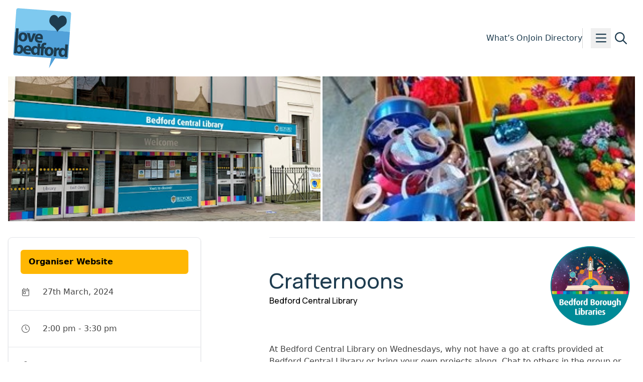

--- FILE ---
content_type: text/html; charset=UTF-8
request_url: https://lovebedford.co.uk/events/crafternoons-2/
body_size: 15829
content:
<!DOCTYPE html>
<html lang="en-GB">

<head>
  <meta charset="UTF-8">
  <meta name="viewport" content="width=device-width">
  <link rel="profile" href="http://gmpg.org/xfn/11">
  <link rel="pingback" href="https://lovebedford.co.uk/xmlrpc.php">

  <meta name='robots' content='index, follow, max-image-preview:large, max-snippet:-1, max-video-preview:-1' />
<!-- Google tag (gtag.js) -->
<script async src="https://www.googletagmanager.com/gtag/js?id=G-K5RXWSDWLM"></script>
<!-- Hotjar Tracking Code for Love Bedford -->
<script>
    (function(h,o,t,j,a,r){
        h.hj=h.hj||function(){(h.hj.q=h.hj.q||[]).push(arguments)};
        h._hjSettings={hjid:3741252,hjsv:6};
        a=o.getElementsByTagName('head')[0];
        r=o.createElement('script');r.async=1;
        r.src=t+h._hjSettings.hjid+j+h._hjSettings.hjsv;
        a.appendChild(r);
    })(window,document,'https://static.hotjar.com/c/hotjar-','.js?sv=');
</script>
<script>
  window.dataLayer = window.dataLayer || [];
  function gtag(){dataLayer.push(arguments);}
  gtag('js', new Date());

  gtag('config', 'G-K5RXWSDWLM');
</script>
<link href="https://fonts.googleapis.com/css?family=Playfair+Display&display=swap" rel="stylesheet">

	<!-- This site is optimized with the Yoast SEO plugin v26.7 - https://yoast.com/wordpress/plugins/seo/ -->
	<title>Crafternoons - Love Bedford</title>
	<meta name="description" content="At Bedford Central Library on Wednesdays, why not have a go at crafts provided at Bedford Central Library or bring your own projects along." />
	<link rel="canonical" href="http://lovebedford.co.uk/events/crafternoons-2/" />
	<meta property="og:locale" content="en_GB" />
	<meta property="og:type" content="article" />
	<meta property="og:title" content="Crafternoons - Love Bedford" />
	<meta property="og:description" content="At Bedford Central Library on Wednesdays, why not have a go at crafts provided at Bedford Central Library or bring your own projects along." />
	<meta property="og:url" content="http://lovebedford.co.uk/events/crafternoons-2/" />
	<meta property="og:site_name" content="Love Bedford" />
	<meta property="article:modified_time" content="2024-03-13T11:56:23+00:00" />
	<meta property="og:image" content="http://lovebedford.co.uk/wp-content/uploads/2023/11/Crafternoons-Higgins.jpg" />
	<meta property="og:image:width" content="289" />
	<meta property="og:image:height" content="134" />
	<meta property="og:image:type" content="image/jpeg" />
	<meta name="twitter:card" content="summary_large_image" />
	<meta name="twitter:label1" content="Estimated reading time" />
	<meta name="twitter:data1" content="1 minute" />
	<script type="application/ld+json" class="yoast-schema-graph">{"@context":"https://schema.org","@graph":[{"@type":"WebPage","@id":"http://lovebedford.co.uk/events/crafternoons-2/","url":"http://lovebedford.co.uk/events/crafternoons-2/","name":"Crafternoons - Love Bedford","isPartOf":{"@id":"https://lovebedford.co.uk/#website"},"primaryImageOfPage":{"@id":"http://lovebedford.co.uk/events/crafternoons-2/#primaryimage"},"image":{"@id":"http://lovebedford.co.uk/events/crafternoons-2/#primaryimage"},"thumbnailUrl":"https://lovebedford.co.uk/wp-content/uploads/2023/11/Crafternoons-Higgins.jpg","datePublished":"2024-03-13T11:56:22+00:00","dateModified":"2024-03-13T11:56:23+00:00","description":"At Bedford Central Library on Wednesdays, why not have a go at crafts provided at Bedford Central Library or bring your own projects along.","breadcrumb":{"@id":"http://lovebedford.co.uk/events/crafternoons-2/#breadcrumb"},"inLanguage":"en-GB","potentialAction":[{"@type":"ReadAction","target":["http://lovebedford.co.uk/events/crafternoons-2/"]}]},{"@type":"ImageObject","inLanguage":"en-GB","@id":"http://lovebedford.co.uk/events/crafternoons-2/#primaryimage","url":"https://lovebedford.co.uk/wp-content/uploads/2023/11/Crafternoons-Higgins.jpg","contentUrl":"https://lovebedford.co.uk/wp-content/uploads/2023/11/Crafternoons-Higgins.jpg","width":289,"height":134,"caption":"Higgins Museum boxes of craft ribbons, decorations and buttons"},{"@type":"BreadcrumbList","@id":"http://lovebedford.co.uk/events/crafternoons-2/#breadcrumb","itemListElement":[{"@type":"ListItem","position":1,"name":"Home","item":"https://lovebedford.co.uk/"},{"@type":"ListItem","position":2,"name":"Crafternoons"}]},{"@type":"WebSite","@id":"https://lovebedford.co.uk/#website","url":"https://lovebedford.co.uk/","name":"Love Bedford","description":"Everything happening in Bedford.","publisher":{"@id":"https://lovebedford.co.uk/#organization"},"potentialAction":[{"@type":"SearchAction","target":{"@type":"EntryPoint","urlTemplate":"https://lovebedford.co.uk/?s={search_term_string}"},"query-input":{"@type":"PropertyValueSpecification","valueRequired":true,"valueName":"search_term_string"}}],"inLanguage":"en-GB"},{"@type":"Organization","@id":"https://lovebedford.co.uk/#organization","name":"Love Bedford","url":"https://lovebedford.co.uk/","logo":{"@type":"ImageObject","inLanguage":"en-GB","@id":"https://lovebedford.co.uk/#/schema/logo/image/","url":"https://lovebedford.co.uk/wp-content/uploads/2025/03/lovebedford-logo-1.svg","contentUrl":"https://lovebedford.co.uk/wp-content/uploads/2025/03/lovebedford-logo-1.svg","width":160,"height":160,"caption":"Love Bedford"},"image":{"@id":"https://lovebedford.co.uk/#/schema/logo/image/"}}]}</script>
	<!-- / Yoast SEO plugin. -->


<link rel='dns-prefetch' href='//kit.fontawesome.com' />
<link rel='dns-prefetch' href='//maps.googleapis.com' />
<link rel='dns-prefetch' href='//fonts.googleapis.com' />
<link rel="alternate" type="application/rss+xml" title="Love Bedford &raquo; Feed" href="https://lovebedford.co.uk/feed/" />
<link rel="alternate" title="oEmbed (JSON)" type="application/json+oembed" href="https://lovebedford.co.uk/wp-json/oembed/1.0/embed?url=https%3A%2F%2Flovebedford.co.uk%2Fevents%2Fcrafternoons-2%2F" />
<link rel="alternate" title="oEmbed (XML)" type="text/xml+oembed" href="https://lovebedford.co.uk/wp-json/oembed/1.0/embed?url=https%3A%2F%2Flovebedford.co.uk%2Fevents%2Fcrafternoons-2%2F&#038;format=xml" />
<!-- lovebedford.co.uk is managing ads with Advanced Ads 2.0.14 – https://wpadvancedads.com/ --><script id="loveb-ready">
			window.advanced_ads_ready=function(e,a){a=a||"complete";var d=function(e){return"interactive"===a?"loading"!==e:"complete"===e};d(document.readyState)?e():document.addEventListener("readystatechange",(function(a){d(a.target.readyState)&&e()}),{once:"interactive"===a})},window.advanced_ads_ready_queue=window.advanced_ads_ready_queue||[];		</script>
		<style id='wp-img-auto-sizes-contain-inline-css'>
img:is([sizes=auto i],[sizes^="auto," i]){contain-intrinsic-size:3000px 1500px}
/*# sourceURL=wp-img-auto-sizes-contain-inline-css */
</style>
<style id='wp-block-library-inline-css'>
:root{--wp-block-synced-color:#7a00df;--wp-block-synced-color--rgb:122,0,223;--wp-bound-block-color:var(--wp-block-synced-color);--wp-editor-canvas-background:#ddd;--wp-admin-theme-color:#007cba;--wp-admin-theme-color--rgb:0,124,186;--wp-admin-theme-color-darker-10:#006ba1;--wp-admin-theme-color-darker-10--rgb:0,107,160.5;--wp-admin-theme-color-darker-20:#005a87;--wp-admin-theme-color-darker-20--rgb:0,90,135;--wp-admin-border-width-focus:2px}@media (min-resolution:192dpi){:root{--wp-admin-border-width-focus:1.5px}}.wp-element-button{cursor:pointer}:root .has-very-light-gray-background-color{background-color:#eee}:root .has-very-dark-gray-background-color{background-color:#313131}:root .has-very-light-gray-color{color:#eee}:root .has-very-dark-gray-color{color:#313131}:root .has-vivid-green-cyan-to-vivid-cyan-blue-gradient-background{background:linear-gradient(135deg,#00d084,#0693e3)}:root .has-purple-crush-gradient-background{background:linear-gradient(135deg,#34e2e4,#4721fb 50%,#ab1dfe)}:root .has-hazy-dawn-gradient-background{background:linear-gradient(135deg,#faaca8,#dad0ec)}:root .has-subdued-olive-gradient-background{background:linear-gradient(135deg,#fafae1,#67a671)}:root .has-atomic-cream-gradient-background{background:linear-gradient(135deg,#fdd79a,#004a59)}:root .has-nightshade-gradient-background{background:linear-gradient(135deg,#330968,#31cdcf)}:root .has-midnight-gradient-background{background:linear-gradient(135deg,#020381,#2874fc)}:root{--wp--preset--font-size--normal:16px;--wp--preset--font-size--huge:42px}.has-regular-font-size{font-size:1em}.has-larger-font-size{font-size:2.625em}.has-normal-font-size{font-size:var(--wp--preset--font-size--normal)}.has-huge-font-size{font-size:var(--wp--preset--font-size--huge)}.has-text-align-center{text-align:center}.has-text-align-left{text-align:left}.has-text-align-right{text-align:right}.has-fit-text{white-space:nowrap!important}#end-resizable-editor-section{display:none}.aligncenter{clear:both}.items-justified-left{justify-content:flex-start}.items-justified-center{justify-content:center}.items-justified-right{justify-content:flex-end}.items-justified-space-between{justify-content:space-between}.screen-reader-text{border:0;clip-path:inset(50%);height:1px;margin:-1px;overflow:hidden;padding:0;position:absolute;width:1px;word-wrap:normal!important}.screen-reader-text:focus{background-color:#ddd;clip-path:none;color:#444;display:block;font-size:1em;height:auto;left:5px;line-height:normal;padding:15px 23px 14px;text-decoration:none;top:5px;width:auto;z-index:100000}html :where(.has-border-color){border-style:solid}html :where([style*=border-top-color]){border-top-style:solid}html :where([style*=border-right-color]){border-right-style:solid}html :where([style*=border-bottom-color]){border-bottom-style:solid}html :where([style*=border-left-color]){border-left-style:solid}html :where([style*=border-width]){border-style:solid}html :where([style*=border-top-width]){border-top-style:solid}html :where([style*=border-right-width]){border-right-style:solid}html :where([style*=border-bottom-width]){border-bottom-style:solid}html :where([style*=border-left-width]){border-left-style:solid}html :where(img[class*=wp-image-]){height:auto;max-width:100%}:where(figure){margin:0 0 1em}html :where(.is-position-sticky){--wp-admin--admin-bar--position-offset:var(--wp-admin--admin-bar--height,0px)}@media screen and (max-width:600px){html :where(.is-position-sticky){--wp-admin--admin-bar--position-offset:0px}}

/*# sourceURL=wp-block-library-inline-css */
</style><style id='wp-block-heading-inline-css'>
h1:where(.wp-block-heading).has-background,h2:where(.wp-block-heading).has-background,h3:where(.wp-block-heading).has-background,h4:where(.wp-block-heading).has-background,h5:where(.wp-block-heading).has-background,h6:where(.wp-block-heading).has-background{padding:1.25em 2.375em}h1.has-text-align-left[style*=writing-mode]:where([style*=vertical-lr]),h1.has-text-align-right[style*=writing-mode]:where([style*=vertical-rl]),h2.has-text-align-left[style*=writing-mode]:where([style*=vertical-lr]),h2.has-text-align-right[style*=writing-mode]:where([style*=vertical-rl]),h3.has-text-align-left[style*=writing-mode]:where([style*=vertical-lr]),h3.has-text-align-right[style*=writing-mode]:where([style*=vertical-rl]),h4.has-text-align-left[style*=writing-mode]:where([style*=vertical-lr]),h4.has-text-align-right[style*=writing-mode]:where([style*=vertical-rl]),h5.has-text-align-left[style*=writing-mode]:where([style*=vertical-lr]),h5.has-text-align-right[style*=writing-mode]:where([style*=vertical-rl]),h6.has-text-align-left[style*=writing-mode]:where([style*=vertical-lr]),h6.has-text-align-right[style*=writing-mode]:where([style*=vertical-rl]){rotate:180deg}
/*# sourceURL=https://lovebedford.co.uk/wp-includes/blocks/heading/style.min.css */
</style>
<style id='wp-block-image-inline-css'>
.wp-block-image>a,.wp-block-image>figure>a{display:inline-block}.wp-block-image img{box-sizing:border-box;height:auto;max-width:100%;vertical-align:bottom}@media not (prefers-reduced-motion){.wp-block-image img.hide{visibility:hidden}.wp-block-image img.show{animation:show-content-image .4s}}.wp-block-image[style*=border-radius] img,.wp-block-image[style*=border-radius]>a{border-radius:inherit}.wp-block-image.has-custom-border img{box-sizing:border-box}.wp-block-image.aligncenter{text-align:center}.wp-block-image.alignfull>a,.wp-block-image.alignwide>a{width:100%}.wp-block-image.alignfull img,.wp-block-image.alignwide img{height:auto;width:100%}.wp-block-image .aligncenter,.wp-block-image .alignleft,.wp-block-image .alignright,.wp-block-image.aligncenter,.wp-block-image.alignleft,.wp-block-image.alignright{display:table}.wp-block-image .aligncenter>figcaption,.wp-block-image .alignleft>figcaption,.wp-block-image .alignright>figcaption,.wp-block-image.aligncenter>figcaption,.wp-block-image.alignleft>figcaption,.wp-block-image.alignright>figcaption{caption-side:bottom;display:table-caption}.wp-block-image .alignleft{float:left;margin:.5em 1em .5em 0}.wp-block-image .alignright{float:right;margin:.5em 0 .5em 1em}.wp-block-image .aligncenter{margin-left:auto;margin-right:auto}.wp-block-image :where(figcaption){margin-bottom:1em;margin-top:.5em}.wp-block-image.is-style-circle-mask img{border-radius:9999px}@supports ((-webkit-mask-image:none) or (mask-image:none)) or (-webkit-mask-image:none){.wp-block-image.is-style-circle-mask img{border-radius:0;-webkit-mask-image:url('data:image/svg+xml;utf8,<svg viewBox="0 0 100 100" xmlns="http://www.w3.org/2000/svg"><circle cx="50" cy="50" r="50"/></svg>');mask-image:url('data:image/svg+xml;utf8,<svg viewBox="0 0 100 100" xmlns="http://www.w3.org/2000/svg"><circle cx="50" cy="50" r="50"/></svg>');mask-mode:alpha;-webkit-mask-position:center;mask-position:center;-webkit-mask-repeat:no-repeat;mask-repeat:no-repeat;-webkit-mask-size:contain;mask-size:contain}}:root :where(.wp-block-image.is-style-rounded img,.wp-block-image .is-style-rounded img){border-radius:9999px}.wp-block-image figure{margin:0}.wp-lightbox-container{display:flex;flex-direction:column;position:relative}.wp-lightbox-container img{cursor:zoom-in}.wp-lightbox-container img:hover+button{opacity:1}.wp-lightbox-container button{align-items:center;backdrop-filter:blur(16px) saturate(180%);background-color:#5a5a5a40;border:none;border-radius:4px;cursor:zoom-in;display:flex;height:20px;justify-content:center;opacity:0;padding:0;position:absolute;right:16px;text-align:center;top:16px;width:20px;z-index:100}@media not (prefers-reduced-motion){.wp-lightbox-container button{transition:opacity .2s ease}}.wp-lightbox-container button:focus-visible{outline:3px auto #5a5a5a40;outline:3px auto -webkit-focus-ring-color;outline-offset:3px}.wp-lightbox-container button:hover{cursor:pointer;opacity:1}.wp-lightbox-container button:focus{opacity:1}.wp-lightbox-container button:focus,.wp-lightbox-container button:hover,.wp-lightbox-container button:not(:hover):not(:active):not(.has-background){background-color:#5a5a5a40;border:none}.wp-lightbox-overlay{box-sizing:border-box;cursor:zoom-out;height:100vh;left:0;overflow:hidden;position:fixed;top:0;visibility:hidden;width:100%;z-index:100000}.wp-lightbox-overlay .close-button{align-items:center;cursor:pointer;display:flex;justify-content:center;min-height:40px;min-width:40px;padding:0;position:absolute;right:calc(env(safe-area-inset-right) + 16px);top:calc(env(safe-area-inset-top) + 16px);z-index:5000000}.wp-lightbox-overlay .close-button:focus,.wp-lightbox-overlay .close-button:hover,.wp-lightbox-overlay .close-button:not(:hover):not(:active):not(.has-background){background:none;border:none}.wp-lightbox-overlay .lightbox-image-container{height:var(--wp--lightbox-container-height);left:50%;overflow:hidden;position:absolute;top:50%;transform:translate(-50%,-50%);transform-origin:top left;width:var(--wp--lightbox-container-width);z-index:9999999999}.wp-lightbox-overlay .wp-block-image{align-items:center;box-sizing:border-box;display:flex;height:100%;justify-content:center;margin:0;position:relative;transform-origin:0 0;width:100%;z-index:3000000}.wp-lightbox-overlay .wp-block-image img{height:var(--wp--lightbox-image-height);min-height:var(--wp--lightbox-image-height);min-width:var(--wp--lightbox-image-width);width:var(--wp--lightbox-image-width)}.wp-lightbox-overlay .wp-block-image figcaption{display:none}.wp-lightbox-overlay button{background:none;border:none}.wp-lightbox-overlay .scrim{background-color:#fff;height:100%;opacity:.9;position:absolute;width:100%;z-index:2000000}.wp-lightbox-overlay.active{visibility:visible}@media not (prefers-reduced-motion){.wp-lightbox-overlay.active{animation:turn-on-visibility .25s both}.wp-lightbox-overlay.active img{animation:turn-on-visibility .35s both}.wp-lightbox-overlay.show-closing-animation:not(.active){animation:turn-off-visibility .35s both}.wp-lightbox-overlay.show-closing-animation:not(.active) img{animation:turn-off-visibility .25s both}.wp-lightbox-overlay.zoom.active{animation:none;opacity:1;visibility:visible}.wp-lightbox-overlay.zoom.active .lightbox-image-container{animation:lightbox-zoom-in .4s}.wp-lightbox-overlay.zoom.active .lightbox-image-container img{animation:none}.wp-lightbox-overlay.zoom.active .scrim{animation:turn-on-visibility .4s forwards}.wp-lightbox-overlay.zoom.show-closing-animation:not(.active){animation:none}.wp-lightbox-overlay.zoom.show-closing-animation:not(.active) .lightbox-image-container{animation:lightbox-zoom-out .4s}.wp-lightbox-overlay.zoom.show-closing-animation:not(.active) .lightbox-image-container img{animation:none}.wp-lightbox-overlay.zoom.show-closing-animation:not(.active) .scrim{animation:turn-off-visibility .4s forwards}}@keyframes show-content-image{0%{visibility:hidden}99%{visibility:hidden}to{visibility:visible}}@keyframes turn-on-visibility{0%{opacity:0}to{opacity:1}}@keyframes turn-off-visibility{0%{opacity:1;visibility:visible}99%{opacity:0;visibility:visible}to{opacity:0;visibility:hidden}}@keyframes lightbox-zoom-in{0%{transform:translate(calc((-100vw + var(--wp--lightbox-scrollbar-width))/2 + var(--wp--lightbox-initial-left-position)),calc(-50vh + var(--wp--lightbox-initial-top-position))) scale(var(--wp--lightbox-scale))}to{transform:translate(-50%,-50%) scale(1)}}@keyframes lightbox-zoom-out{0%{transform:translate(-50%,-50%) scale(1);visibility:visible}99%{visibility:visible}to{transform:translate(calc((-100vw + var(--wp--lightbox-scrollbar-width))/2 + var(--wp--lightbox-initial-left-position)),calc(-50vh + var(--wp--lightbox-initial-top-position))) scale(var(--wp--lightbox-scale));visibility:hidden}}
/*# sourceURL=https://lovebedford.co.uk/wp-includes/blocks/image/style.min.css */
</style>
<style id='wp-block-image-theme-inline-css'>
:root :where(.wp-block-image figcaption){color:#555;font-size:13px;text-align:center}.is-dark-theme :root :where(.wp-block-image figcaption){color:#ffffffa6}.wp-block-image{margin:0 0 1em}
/*# sourceURL=https://lovebedford.co.uk/wp-includes/blocks/image/theme.min.css */
</style>
<style id='wp-block-paragraph-inline-css'>
.is-small-text{font-size:.875em}.is-regular-text{font-size:1em}.is-large-text{font-size:2.25em}.is-larger-text{font-size:3em}.has-drop-cap:not(:focus):first-letter{float:left;font-size:8.4em;font-style:normal;font-weight:100;line-height:.68;margin:.05em .1em 0 0;text-transform:uppercase}body.rtl .has-drop-cap:not(:focus):first-letter{float:none;margin-left:.1em}p.has-drop-cap.has-background{overflow:hidden}:root :where(p.has-background){padding:1.25em 2.375em}:where(p.has-text-color:not(.has-link-color)) a{color:inherit}p.has-text-align-left[style*="writing-mode:vertical-lr"],p.has-text-align-right[style*="writing-mode:vertical-rl"]{rotate:180deg}
/*# sourceURL=https://lovebedford.co.uk/wp-includes/blocks/paragraph/style.min.css */
</style>
<style id='global-styles-inline-css'>
:root{--wp--preset--aspect-ratio--square: 1;--wp--preset--aspect-ratio--4-3: 4/3;--wp--preset--aspect-ratio--3-4: 3/4;--wp--preset--aspect-ratio--3-2: 3/2;--wp--preset--aspect-ratio--2-3: 2/3;--wp--preset--aspect-ratio--16-9: 16/9;--wp--preset--aspect-ratio--9-16: 9/16;--wp--preset--color--black: #000000;--wp--preset--color--cyan-bluish-gray: #abb8c3;--wp--preset--color--white: #ffffff;--wp--preset--color--pale-pink: #f78da7;--wp--preset--color--vivid-red: #cf2e2e;--wp--preset--color--luminous-vivid-orange: #ff6900;--wp--preset--color--luminous-vivid-amber: #fcb900;--wp--preset--color--light-green-cyan: #7bdcb5;--wp--preset--color--vivid-green-cyan: #00d084;--wp--preset--color--pale-cyan-blue: #8ed1fc;--wp--preset--color--vivid-cyan-blue: #0693e3;--wp--preset--color--vivid-purple: #9b51e0;--wp--preset--color--primary: #107FC1;--wp--preset--color--secondary: #FFB703;--wp--preset--color--tertiary: #1E3C4F;--wp--preset--color--header: #181C1E;--wp--preset--color--body: #434343;--wp--preset--color--light: #757575;--wp--preset--color--border: #D8D8D8;--wp--preset--gradient--vivid-cyan-blue-to-vivid-purple: linear-gradient(135deg,rgb(6,147,227) 0%,rgb(155,81,224) 100%);--wp--preset--gradient--light-green-cyan-to-vivid-green-cyan: linear-gradient(135deg,rgb(122,220,180) 0%,rgb(0,208,130) 100%);--wp--preset--gradient--luminous-vivid-amber-to-luminous-vivid-orange: linear-gradient(135deg,rgb(252,185,0) 0%,rgb(255,105,0) 100%);--wp--preset--gradient--luminous-vivid-orange-to-vivid-red: linear-gradient(135deg,rgb(255,105,0) 0%,rgb(207,46,46) 100%);--wp--preset--gradient--very-light-gray-to-cyan-bluish-gray: linear-gradient(135deg,rgb(238,238,238) 0%,rgb(169,184,195) 100%);--wp--preset--gradient--cool-to-warm-spectrum: linear-gradient(135deg,rgb(74,234,220) 0%,rgb(151,120,209) 20%,rgb(207,42,186) 40%,rgb(238,44,130) 60%,rgb(251,105,98) 80%,rgb(254,248,76) 100%);--wp--preset--gradient--blush-light-purple: linear-gradient(135deg,rgb(255,206,236) 0%,rgb(152,150,240) 100%);--wp--preset--gradient--blush-bordeaux: linear-gradient(135deg,rgb(254,205,165) 0%,rgb(254,45,45) 50%,rgb(107,0,62) 100%);--wp--preset--gradient--luminous-dusk: linear-gradient(135deg,rgb(255,203,112) 0%,rgb(199,81,192) 50%,rgb(65,88,208) 100%);--wp--preset--gradient--pale-ocean: linear-gradient(135deg,rgb(255,245,203) 0%,rgb(182,227,212) 50%,rgb(51,167,181) 100%);--wp--preset--gradient--electric-grass: linear-gradient(135deg,rgb(202,248,128) 0%,rgb(113,206,126) 100%);--wp--preset--gradient--midnight: linear-gradient(135deg,rgb(2,3,129) 0%,rgb(40,116,252) 100%);--wp--preset--font-size--small: 13px;--wp--preset--font-size--medium: 20px;--wp--preset--font-size--large: 36px;--wp--preset--font-size--x-large: 42px;--wp--preset--font-size--xs: 0.75rem;--wp--preset--font-size--sm: 0.875rem;--wp--preset--font-size--base: 1rem;--wp--preset--font-size--lg: 1.125rem;--wp--preset--font-size--xl: 1.375rem;--wp--preset--font-size--2-xl: 1.5rem;--wp--preset--font-size--3-xl: 1.625rem;--wp--preset--font-size--4-xl: 2rem;--wp--preset--font-size--5-xl: 2.625rem;--wp--preset--font-family--body: Manrope;--wp--preset--font-family--header: Manrope;--wp--preset--spacing--20: 0.5rem;--wp--preset--spacing--30: 1rem;--wp--preset--spacing--40: clamp(1rem, 4.5vw, 1.5rem);--wp--preset--spacing--50: clamp(1rem, 5vw, 2rem);--wp--preset--spacing--60: clamp(1.5rem, 6vw, 3rem);--wp--preset--spacing--70: clamp(2rem, 7vw, 4rem);--wp--preset--spacing--80: clamp(2.5rem, 8vw, 5rem);--wp--preset--shadow--natural: 6px 6px 9px rgba(0, 0, 0, 0.2);--wp--preset--shadow--deep: 12px 12px 50px rgba(0, 0, 0, 0.4);--wp--preset--shadow--sharp: 6px 6px 0px rgba(0, 0, 0, 0.2);--wp--preset--shadow--outlined: 6px 6px 0px -3px rgb(255, 255, 255), 6px 6px rgb(0, 0, 0);--wp--preset--shadow--crisp: 6px 6px 0px rgb(0, 0, 0);}:root { --wp--style--global--content-size: 1248px;--wp--style--global--wide-size: 1504px; }:where(body) { margin: 0; }.wp-site-blocks > .alignleft { float: left; margin-right: 2em; }.wp-site-blocks > .alignright { float: right; margin-left: 2em; }.wp-site-blocks > .aligncenter { justify-content: center; margin-left: auto; margin-right: auto; }:where(.wp-site-blocks) > * { margin-block-start: 24px; margin-block-end: 0; }:where(.wp-site-blocks) > :first-child { margin-block-start: 0; }:where(.wp-site-blocks) > :last-child { margin-block-end: 0; }:root { --wp--style--block-gap: 24px; }:root :where(.is-layout-flow) > :first-child{margin-block-start: 0;}:root :where(.is-layout-flow) > :last-child{margin-block-end: 0;}:root :where(.is-layout-flow) > *{margin-block-start: 24px;margin-block-end: 0;}:root :where(.is-layout-constrained) > :first-child{margin-block-start: 0;}:root :where(.is-layout-constrained) > :last-child{margin-block-end: 0;}:root :where(.is-layout-constrained) > *{margin-block-start: 24px;margin-block-end: 0;}:root :where(.is-layout-flex){gap: 24px;}:root :where(.is-layout-grid){gap: 24px;}.is-layout-flow > .alignleft{float: left;margin-inline-start: 0;margin-inline-end: 2em;}.is-layout-flow > .alignright{float: right;margin-inline-start: 2em;margin-inline-end: 0;}.is-layout-flow > .aligncenter{margin-left: auto !important;margin-right: auto !important;}.is-layout-constrained > .alignleft{float: left;margin-inline-start: 0;margin-inline-end: 2em;}.is-layout-constrained > .alignright{float: right;margin-inline-start: 2em;margin-inline-end: 0;}.is-layout-constrained > .aligncenter{margin-left: auto !important;margin-right: auto !important;}.is-layout-constrained > :where(:not(.alignleft):not(.alignright):not(.alignfull)){max-width: var(--wp--style--global--content-size);margin-left: auto !important;margin-right: auto !important;}.is-layout-constrained > .alignwide{max-width: var(--wp--style--global--wide-size);}body .is-layout-flex{display: flex;}.is-layout-flex{flex-wrap: wrap;align-items: center;}.is-layout-flex > :is(*, div){margin: 0;}body .is-layout-grid{display: grid;}.is-layout-grid > :is(*, div){margin: 0;}body{padding-top: 0px;padding-right: 0px;padding-bottom: 0px;padding-left: 0px;}a:where(:not(.wp-element-button)){text-decoration: underline;}:root :where(.wp-element-button, .wp-block-button__link){background-color: #32373c;border-width: 0;color: #fff;font-family: inherit;font-size: inherit;font-style: inherit;font-weight: inherit;letter-spacing: inherit;line-height: inherit;padding-top: calc(0.667em + 2px);padding-right: calc(1.333em + 2px);padding-bottom: calc(0.667em + 2px);padding-left: calc(1.333em + 2px);text-decoration: none;text-transform: inherit;}.has-black-color{color: var(--wp--preset--color--black) !important;}.has-cyan-bluish-gray-color{color: var(--wp--preset--color--cyan-bluish-gray) !important;}.has-white-color{color: var(--wp--preset--color--white) !important;}.has-pale-pink-color{color: var(--wp--preset--color--pale-pink) !important;}.has-vivid-red-color{color: var(--wp--preset--color--vivid-red) !important;}.has-luminous-vivid-orange-color{color: var(--wp--preset--color--luminous-vivid-orange) !important;}.has-luminous-vivid-amber-color{color: var(--wp--preset--color--luminous-vivid-amber) !important;}.has-light-green-cyan-color{color: var(--wp--preset--color--light-green-cyan) !important;}.has-vivid-green-cyan-color{color: var(--wp--preset--color--vivid-green-cyan) !important;}.has-pale-cyan-blue-color{color: var(--wp--preset--color--pale-cyan-blue) !important;}.has-vivid-cyan-blue-color{color: var(--wp--preset--color--vivid-cyan-blue) !important;}.has-vivid-purple-color{color: var(--wp--preset--color--vivid-purple) !important;}.has-primary-color{color: var(--wp--preset--color--primary) !important;}.has-secondary-color{color: var(--wp--preset--color--secondary) !important;}.has-tertiary-color{color: var(--wp--preset--color--tertiary) !important;}.has-header-color{color: var(--wp--preset--color--header) !important;}.has-body-color{color: var(--wp--preset--color--body) !important;}.has-light-color{color: var(--wp--preset--color--light) !important;}.has-border-color{color: var(--wp--preset--color--border) !important;}.has-black-background-color{background-color: var(--wp--preset--color--black) !important;}.has-cyan-bluish-gray-background-color{background-color: var(--wp--preset--color--cyan-bluish-gray) !important;}.has-white-background-color{background-color: var(--wp--preset--color--white) !important;}.has-pale-pink-background-color{background-color: var(--wp--preset--color--pale-pink) !important;}.has-vivid-red-background-color{background-color: var(--wp--preset--color--vivid-red) !important;}.has-luminous-vivid-orange-background-color{background-color: var(--wp--preset--color--luminous-vivid-orange) !important;}.has-luminous-vivid-amber-background-color{background-color: var(--wp--preset--color--luminous-vivid-amber) !important;}.has-light-green-cyan-background-color{background-color: var(--wp--preset--color--light-green-cyan) !important;}.has-vivid-green-cyan-background-color{background-color: var(--wp--preset--color--vivid-green-cyan) !important;}.has-pale-cyan-blue-background-color{background-color: var(--wp--preset--color--pale-cyan-blue) !important;}.has-vivid-cyan-blue-background-color{background-color: var(--wp--preset--color--vivid-cyan-blue) !important;}.has-vivid-purple-background-color{background-color: var(--wp--preset--color--vivid-purple) !important;}.has-primary-background-color{background-color: var(--wp--preset--color--primary) !important;}.has-secondary-background-color{background-color: var(--wp--preset--color--secondary) !important;}.has-tertiary-background-color{background-color: var(--wp--preset--color--tertiary) !important;}.has-header-background-color{background-color: var(--wp--preset--color--header) !important;}.has-body-background-color{background-color: var(--wp--preset--color--body) !important;}.has-light-background-color{background-color: var(--wp--preset--color--light) !important;}.has-border-background-color{background-color: var(--wp--preset--color--border) !important;}.has-black-border-color{border-color: var(--wp--preset--color--black) !important;}.has-cyan-bluish-gray-border-color{border-color: var(--wp--preset--color--cyan-bluish-gray) !important;}.has-white-border-color{border-color: var(--wp--preset--color--white) !important;}.has-pale-pink-border-color{border-color: var(--wp--preset--color--pale-pink) !important;}.has-vivid-red-border-color{border-color: var(--wp--preset--color--vivid-red) !important;}.has-luminous-vivid-orange-border-color{border-color: var(--wp--preset--color--luminous-vivid-orange) !important;}.has-luminous-vivid-amber-border-color{border-color: var(--wp--preset--color--luminous-vivid-amber) !important;}.has-light-green-cyan-border-color{border-color: var(--wp--preset--color--light-green-cyan) !important;}.has-vivid-green-cyan-border-color{border-color: var(--wp--preset--color--vivid-green-cyan) !important;}.has-pale-cyan-blue-border-color{border-color: var(--wp--preset--color--pale-cyan-blue) !important;}.has-vivid-cyan-blue-border-color{border-color: var(--wp--preset--color--vivid-cyan-blue) !important;}.has-vivid-purple-border-color{border-color: var(--wp--preset--color--vivid-purple) !important;}.has-primary-border-color{border-color: var(--wp--preset--color--primary) !important;}.has-secondary-border-color{border-color: var(--wp--preset--color--secondary) !important;}.has-tertiary-border-color{border-color: var(--wp--preset--color--tertiary) !important;}.has-header-border-color{border-color: var(--wp--preset--color--header) !important;}.has-body-border-color{border-color: var(--wp--preset--color--body) !important;}.has-light-border-color{border-color: var(--wp--preset--color--light) !important;}.has-border-border-color{border-color: var(--wp--preset--color--border) !important;}.has-vivid-cyan-blue-to-vivid-purple-gradient-background{background: var(--wp--preset--gradient--vivid-cyan-blue-to-vivid-purple) !important;}.has-light-green-cyan-to-vivid-green-cyan-gradient-background{background: var(--wp--preset--gradient--light-green-cyan-to-vivid-green-cyan) !important;}.has-luminous-vivid-amber-to-luminous-vivid-orange-gradient-background{background: var(--wp--preset--gradient--luminous-vivid-amber-to-luminous-vivid-orange) !important;}.has-luminous-vivid-orange-to-vivid-red-gradient-background{background: var(--wp--preset--gradient--luminous-vivid-orange-to-vivid-red) !important;}.has-very-light-gray-to-cyan-bluish-gray-gradient-background{background: var(--wp--preset--gradient--very-light-gray-to-cyan-bluish-gray) !important;}.has-cool-to-warm-spectrum-gradient-background{background: var(--wp--preset--gradient--cool-to-warm-spectrum) !important;}.has-blush-light-purple-gradient-background{background: var(--wp--preset--gradient--blush-light-purple) !important;}.has-blush-bordeaux-gradient-background{background: var(--wp--preset--gradient--blush-bordeaux) !important;}.has-luminous-dusk-gradient-background{background: var(--wp--preset--gradient--luminous-dusk) !important;}.has-pale-ocean-gradient-background{background: var(--wp--preset--gradient--pale-ocean) !important;}.has-electric-grass-gradient-background{background: var(--wp--preset--gradient--electric-grass) !important;}.has-midnight-gradient-background{background: var(--wp--preset--gradient--midnight) !important;}.has-small-font-size{font-size: var(--wp--preset--font-size--small) !important;}.has-medium-font-size{font-size: var(--wp--preset--font-size--medium) !important;}.has-large-font-size{font-size: var(--wp--preset--font-size--large) !important;}.has-x-large-font-size{font-size: var(--wp--preset--font-size--x-large) !important;}.has-xs-font-size{font-size: var(--wp--preset--font-size--xs) !important;}.has-sm-font-size{font-size: var(--wp--preset--font-size--sm) !important;}.has-base-font-size{font-size: var(--wp--preset--font-size--base) !important;}.has-lg-font-size{font-size: var(--wp--preset--font-size--lg) !important;}.has-xl-font-size{font-size: var(--wp--preset--font-size--xl) !important;}.has-2-xl-font-size{font-size: var(--wp--preset--font-size--2-xl) !important;}.has-3-xl-font-size{font-size: var(--wp--preset--font-size--3-xl) !important;}.has-4-xl-font-size{font-size: var(--wp--preset--font-size--4-xl) !important;}.has-5-xl-font-size{font-size: var(--wp--preset--font-size--5-xl) !important;}.has-body-font-family{font-family: var(--wp--preset--font-family--body) !important;}.has-header-font-family{font-family: var(--wp--preset--font-family--header) !important;}
/*# sourceURL=global-styles-inline-css */
</style>

<link rel='stylesheet' id='flickity-css' href='https://lovebedford.co.uk/wp-content/themes/bidlink/assets/lib/flickity.min.css?ver=2.3.0' media='all' />
<link rel='stylesheet' id='flickity-fade-css' href='https://lovebedford.co.uk/wp-content/themes/bidlink/assets/lib/flickity-fade.css?ver=2.0.0' media='all' />
<link rel='stylesheet' id='aos-css' href='https://lovebedford.co.uk/wp-content/themes/bidlink/assets/lib/aos.css?ver=0.1.0' media='all' />
<link rel='stylesheet' id='fonts-css' href='//fonts.googleapis.com/css2?family=Manrope%3Awght%40300%3B400%3B500%3B600%3B700&#038;display=swap&#038;ver=0.1.0' media='all' />
<link rel='stylesheet' id='fonts2-css' href='//fonts.googleapis.com/css2?family=Abril+Fatface&#038;display=swap&#038;ver=0.1.0' media='all' />
<link rel='stylesheet' id='bidlink-css' href='https://lovebedford.co.uk/wp-content/themes/bidlink/dist/css/app.css?ver=0.1.0' media='all' />
<style id='block-visibility-screen-size-styles-inline-css'>
/* Large screens (desktops, 992px and up) */
@media ( min-width: 992px ) {
	.block-visibility-hide-large-screen {
		display: none !important;
	}
}

/* Medium screens (tablets, between 768px and 992px) */
@media ( min-width: 768px ) and ( max-width: 991.98px ) {
	.block-visibility-hide-medium-screen {
		display: none !important;
	}
}

/* Small screens (mobile devices, less than 768px) */
@media ( max-width: 767.98px ) {
	.block-visibility-hide-small-screen {
		display: none !important;
	}
}
/*# sourceURL=block-visibility-screen-size-styles-inline-css */
</style>
<script src="https://lovebedford.co.uk/wp-includes/js/jquery/jquery.min.js?ver=3.7.1" id="jquery-core-js"></script>
<script src="https://lovebedford.co.uk/wp-includes/js/jquery/jquery-migrate.min.js?ver=3.4.1" id="jquery-migrate-js"></script>
<script src="https://lovebedford.co.uk/wp-content/plugins/bidlink-infinite-scroll/public/js/bidlink-infinite-scroll-public.js?ver=1.0.0" id="bidlink-infinite-scroll-js"></script>
<script src="https://lovebedford.co.uk/wp-content/themes/bidlink/assets/lib/flickity.pkgd.min.js?ver=2.3.0" id="flickity-js"></script>
<script src="https://lovebedford.co.uk/wp-content/themes/bidlink/assets/lib/flickity-fade.js?ver=1.0.0" id="flickity-fade-js"></script>
<script src="//kit.fontawesome.com/4474ce2b58.js?ver=0.1.0" crossorigin="anonymous"></script>
<script src="https://lovebedford.co.uk/wp-content/themes/bidlink/dist/js/app.js?ver=0.1.0" id="bidlink-js"></script>
<script id="advanced-ads-advanced-js-js-extra">
var advads_options = {"blog_id":"1","privacy":{"enabled":false,"state":"not_needed"}};
//# sourceURL=advanced-ads-advanced-js-js-extra
</script>
<script src="https://lovebedford.co.uk/wp-content/plugins/advanced-ads/public/assets/js/advanced.min.js?ver=2.0.14" id="advanced-ads-advanced-js-js"></script>
<link rel="https://api.w.org/" href="https://lovebedford.co.uk/wp-json/" /><link rel="alternate" title="JSON" type="application/json" href="https://lovebedford.co.uk/wp-json/wp/v2/event/24572" /><link rel="EditURI" type="application/rsd+xml" title="RSD" href="https://lovebedford.co.uk/xmlrpc.php?rsd" />
<meta name="generator" content="WordPress 6.9" />
<link rel='shortlink' href='https://lovebedford.co.uk/?p=24572' />
		<script type="text/javascript">
			var advadsCfpQueue = [];
			var advadsCfpAd = function( adID ) {
				if ( 'undefined' === typeof advadsProCfp ) {
					advadsCfpQueue.push( adID )
				} else {
					advadsProCfp.addElement( adID )
				}
			}
		</script>
		<link rel="icon" href="https://lovebedford.co.uk/wp-content/uploads/2022/05/cropped-bedford-icon-32x32.png" sizes="32x32" />
<link rel="icon" href="https://lovebedford.co.uk/wp-content/uploads/2022/05/cropped-bedford-icon-192x192.png" sizes="192x192" />
<link rel="apple-touch-icon" href="https://lovebedford.co.uk/wp-content/uploads/2022/05/cropped-bedford-icon-180x180.png" />
<meta name="msapplication-TileImage" content="https://lovebedford.co.uk/wp-content/uploads/2022/05/cropped-bedford-icon-270x270.png" />
		<style id="wp-custom-css">
			img.custom-logo,
img.custom-logo-alt {
	max-width: 120px;
}

.font-AbrilFatface {
font-family: inherit !important;
font-weight:bold !important; 
}

.text-tertiary .has-xl-font-size {
font-family: 'Abril Fatface', cursive;
	    letter-spacing: 1.2px; 

}


.header-social-icons {
	display: none;
}

.weather .font-bold {
	font-weight: 450;
		color: #1E3C4F;
	
}



.lbspace p {
	margin-bottom: 0px;
}

.list-hearts.whiteheart li:before {
background-image: url("/wp-content/uploads/2023/11/white-list-icon.svg");
}

.bulletin.nogap > .wp-block-columns { gap: 0 !important; }


.largenav {
	font-size: 1.20rem !important;
	font-weight: 450;
	letter-spacing:0.15px;
	padding-right:5px
}

.has-bg-video {
	position: relative;
	overflow: hidden;
}

.has-bg-video > .wp-block-video {
	position: absolute;
	z-index: 0;
	top: 0;
	left: 0;
	width: 100%;
	height: 100%;
	max-width: 100% !important;
	object-fit: cover;
	object-position: center;
}

.has-bg-video > .wp-block-video > video {
	display: block;
	width: 100%;
	height: 100%;
	object-fit: cover;
	object-position: center;
}

.border-curve {
	border-radius:100px;
	 
    backdrop-filter: blur(10px); /* Adjust the pixel value for desired blur */
}


.underlink a {
    text-decoration: none; 
    border-bottom: 2px solid #107FC1; 
    padding-bottom: 0px; 
    display: inline-block; 
	
	    transition: border-color 0.3s; 


}

.underlink a:hover {
    border-bottom: 2px solid #FFB703; /* Darker shade of blue when hovered */
}

:root :where(a:where(:not(.wp-block-navigation))),:root :where(a:where(:not(.wp-element-button))) {text-decoration: initial !important;}



.wp-block-search .wp-block-search__input { background: white; }

.listings-block .event.is-featured {
	border: 1px solid var(--wp--preset--color--secondary);
}

#topBanner {
	display: none !important;
}

.blogblog h2, h3 { padding-bottom: 0.5em; }

.blogblog  a {
color: #51a1d9;
}
		</style>
		</head>

<body class="wp-singular event-template-default single single-event postid-24572 wp-custom-logo wp-embed-responsive wp-theme-bidlink bg-white aa-prefix-loveb-">
  
  
  <aside id="topBanner" class=" top-banner hidden fixed top-0 left-0 z-50 w-full text-white bg-tertiary py-4 md:py-2">
    <div class="container mx-auto flex flex-col text-center md:text-left md:flex-row md:flex-nowrap gap-x-4 gap-y-2 items-center">
      <p class="text-xs text-black font-bold rounded-lg py-1 px-2 whitespace-nowrap bg-[#0693e3]">NEW MANAGEMENT</p>

      <p class="text-sm">Love Bedford is here to stay! We remain committed to championing Bedford - promoting businesses, showcasing events, and helping people discover all Bedford has to offer.</p>


      <div class="flex gap-2">
        <a href="https://lovebedford.co.uk/love-bedford-is-here-to-stay/" class="text-sm py-2 px-4 rounded-lg whitespace-nowrap bg-secondary text-black font-bold">READ MORE</a>

        <button id="topBannerClose" class="text-white text-lg font-bold w-9 shrink-0 h-9 block rounded-lg hover:bg-white/20" aria-label="Close banner">&times;</button>
      </div>
    </div>
  </aside>

  <div id="page" class="min-h-screen flex flex-col" x-data="{sideMenu: false}">
    <a class="sr-only focus:not-sr-only" href="#content">Skip to content</a>

    <header class="site-header">
      <div class="flex-initial w-56">
        <a href="https://lovebedford.co.uk/" class="custom-logo-link" rel="home"><img width="160" height="160" src="https://lovebedford.co.uk/wp-content/uploads/2025/03/lovebedford-logo-1.svg" class="custom-logo" alt="Love Bedford Logo" decoding="async" /></a>      </div>

      <div class="flex-initial flex items-center gap-4">
        <div class="header-menu"><ul id="menu-header-menu" class="hidden md:flex list-none flex-wrap gap-x-4 gap-y-2"><li id="menu-item-37823" class="menu-item menu-item-type-custom menu-item-object-custom menu-item-37823 "><a href="/whats-on/" class="hover:underline">What&#8217;s On</a></li>
<li id="menu-item-37834" class="menu-item menu-item-type-post_type menu-item-object-page menu-item-37834 "><a href="https://lovebedford.co.uk/register/" class="hover:underline">Join Directory</a></li>
</ul></div>
        <div class="header-social-icons pl-4 h-10 items-center border-l border-border">
          

  <ul class="wp-block-social-links list-none has-icon-color is-style-logos-only flex flex-wrap items-center justify-start space-x-8">
    
      
        <li class="wp-social-link wp-social-link-instagram wp-block-social-link text-lg">
          <a class="wp-block-social-link-anchor" href="https://www.instagram.com/lovebedford1" target="_blank" rel="noopener noreferrer" aria-label="Instagram: https://www.instagram.com/lovebedford1">
            <i class="fa-brands fa-instagram"></i>
          </a>
        </li>

      
    
      
        <li class="wp-social-link wp-social-link-facebook wp-block-social-link text-lg">
          <a class="wp-block-social-link-anchor" href="https://www.facebook.com/lovebedford" target="_blank" rel="noopener noreferrer" aria-label="Facebook: https://www.facebook.com/lovebedford">
            <i class="fa-brands fa-facebook"></i>
          </a>
        </li>

      
    
      
        <li class="wp-social-link wp-social-link-x-twitter wp-block-social-link text-lg">
          <a class="wp-block-social-link-anchor" href="https://www.twitter.com/lovebedford" target="_blank" rel="noopener noreferrer" aria-label="X/Twitter: https://www.twitter.com/lovebedford">
            <i class="fa-brands fa-x-twitter"></i>
          </a>
        </li>

      
    
      
        <li class="wp-social-link wp-social-link-youtube wp-block-social-link text-lg">
          <a class="wp-block-social-link-anchor" href="https://www.youtube.com/channel/UCaTMnA_z-QaImZ8sYIyCIPg" target="_blank" rel="noopener noreferrer" aria-label="YouTube: https://www.youtube.com/channel/UCaTMnA_z-QaImZ8sYIyCIPg">
            <i class="fa-brands fa-youtube"></i>
          </a>
        </li>

      
    
      
        <li class="wp-social-link wp-social-link-tiktok wp-block-social-link text-lg">
          <a class="wp-block-social-link-anchor" href="https://www.tiktok.com/@lovebedford" target="_blank" rel="noopener noreferrer" aria-label="TikTok: https://www.tiktok.com/@lovebedford">
            <i class="fa-brands fa-tiktok"></i>
          </a>
        </li>

      
    
      
        <li class="wp-social-link wp-social-link-threads wp-block-social-link text-lg">
          <a class="wp-block-social-link-anchor" href="https://www.threads.net/@lovebedford1" target="_blank" rel="noopener noreferrer" aria-label="Threads: https://www.threads.net/@lovebedford1">
            <i class="fa-brands fa-threads"></i>
          </a>
        </li>

      
      </ul>

        </div>

        <div class="flex gap-4 pl-4 border-l border-border">
          <button type="button" class="center w-10 h-10 text-2xl text-inherit" @click="sideMenu=!sideMenu">
            <i class="fa-regular fa-bars"></i>
          </button>

          <a href="https://lovebedford.co.uk/search/" class="center w-10 h-10 text-2xl text-inherit">
            <i class="fa-regular fa-magnifying-glass"></i>
          </a>
        </div>

      </div>
    </header>

    <div id="sideMenuOverlay" class="fixed z-40 top-0 left-0 w-screen h-screen bg-black/25" @click="sideMenu=false" x-cloak x-show="sideMenu" x-transition.opacity></div>

    <div id="sideMenuContent" class="fixed z-50 top-0 right-0 flex flex-col w-full max-w-sm h-screen bg-white" x-cloak x-show="sideMenu" x-transition:enter="transition ease-in-out duration-300" x-transition:enter-start="translate-x-full" x-transition:enter-end="translate-x-0" x-transition:leave="transition ease-in-out duration-300" x-transition:leave-start="translate-x-0" x-transition:leave-end="translate-x-full">
      <div class="flex justify-between items-center gap-2 p-4 sm:px-8">
        <div class="flex-initial w-56">
          <a href="https://lovebedford.co.uk/" class="custom-logo-link" rel="home"><img width="160" height="160" src="https://lovebedford.co.uk/wp-content/uploads/2025/03/lovebedford-logo-1.svg" class="custom-logo" alt="Love Bedford Logo" decoding="async" /></a>        </div>

        <button type="button" class="flex flex-nowrap py-2" @click="sideMenu=false">
          <i class=" fa-light fa-xmark text-primary text-2xl mr-2"></i>
          <span class="flex-1">Close</span>
        </button>
      </div>

      <div class="flex-1 flex flex-col overflow-auto">

        <!-- Main menu -->
        <div class="flex-1 px-4 sm:px-8">
          <div id="sideMenuNav" class="primary-menu"><ul id="menu-site-menu" class=""><li id="menu-item-13976" class="large menu-item menu-item-type-post_type menu-item-object-page menu-item-13976 flex items-center justify-between"><a href="https://lovebedford.co.uk/whats-on/" class="flex-1 w-full">What’s On</a><i class="icon fa-light fa-angle-right text-primary"></i></li>
<li id="menu-item-12806" class="large menu-item menu-item-type-post_type menu-item-object-page menu-item-12806 flex items-center justify-between"><a href="https://lovebedford.co.uk/visitor-information/about-bedford/" class="flex-1 w-full">About Bedford</a><i class="icon fa-light fa-angle-right text-primary"></i></li>
<li id="menu-item-38116" class="large menu-item menu-item-type-post_type menu-item-object-page menu-item-38116 flex items-center justify-between"><a href="https://lovebedford.co.uk/universal-studios-bedford/" class="flex-1 w-full">Universal Studios Bedford</a><i class="icon fa-light fa-angle-right text-primary"></i></li>
<li id="menu-item-14239" class="large menu-item menu-item-type-post_type menu-item-object-page menu-item-14239 flex items-center justify-between"><a href="https://lovebedford.co.uk/business-categories/" class="flex-1 w-full">Business Directory</a><i class="icon fa-light fa-angle-right text-primary"></i></li>
<li id="menu-item-13977" class="large menu-item menu-item-type-post_type menu-item-object-page current_page_parent menu-item-13977 flex items-center justify-between"><a href="https://lovebedford.co.uk/news/" class="flex-1 w-full">Latest News</a><i class="icon fa-light fa-angle-right text-primary"></i></li>
<li id="menu-item-12805" class="large menu-item menu-item-type-post_type menu-item-object-page menu-item-12805 flex items-center justify-between"><a href="https://lovebedford.co.uk/visitor-information/" class="flex-1 w-full">Visitor Information</a><i class="icon fa-light fa-angle-right text-primary"></i></li>
<li id="menu-item-14220" class="large menu-item menu-item-type-post_type menu-item-object-page menu-item-14220 flex items-center justify-between"><a href="https://lovebedford.co.uk/things-to-do/" class="flex-1 w-full">Things to Do</a><i class="icon fa-light fa-angle-right text-primary"></i></li>
<li id="menu-item-13991" class="large menu-item menu-item-type-post_type menu-item-object-page menu-item-13991 flex items-center justify-between"><a href="https://lovebedford.co.uk/getting-here/" class="flex-1 w-full">Getting Here</a><i class="icon fa-light fa-angle-right text-primary"></i></li>
<li id="menu-item-13523" class="large menu-item menu-item-type-post_type menu-item-object-page menu-item-13523 flex items-center justify-between"><a href="https://lovebedford.co.uk/about/lovebedford-boundary/" class="flex-1 w-full">Love Bedford Zone</a><i class="icon fa-light fa-angle-right text-primary"></i></li>
<li id="menu-item-19859" class="large menu-item menu-item-type-post_type menu-item-object-page menu-item-19859 flex items-center justify-between"><a href="https://lovebedford.co.uk/contact-us/" class="flex-1 w-full">Contact Us</a><i class="icon fa-light fa-angle-right text-primary"></i></li>
</ul></div>        </div>

        <!-- Social icons -->
        <div class="flex justify-end py-4 pr-8">
          <div class="text-right space-y-2">
            <div class="block space-x-1 text-lg font-semibold">
              <i class="fak fa-bidlink-arrow relative top-1.5 text-secondary"></i>
              <span>#LoveBedford</span>
              <i class="fak fa-bidlink-heart text-secondary"></i>
            </div>

            

  <ul class="wp-block-social-links list-none has-icon-color is-style-logos-only flex flex-wrap items-center justify-start space-x-8">
    
      
        <li class="wp-social-link wp-social-link-instagram wp-block-social-link text-lg">
          <a class="wp-block-social-link-anchor" href="https://www.instagram.com/lovebedford1" target="_blank" rel="noopener noreferrer" aria-label="Instagram: https://www.instagram.com/lovebedford1">
            <i class="fa-brands fa-instagram"></i>
          </a>
        </li>

      
    
      
        <li class="wp-social-link wp-social-link-facebook wp-block-social-link text-lg">
          <a class="wp-block-social-link-anchor" href="https://www.facebook.com/lovebedford" target="_blank" rel="noopener noreferrer" aria-label="Facebook: https://www.facebook.com/lovebedford">
            <i class="fa-brands fa-facebook"></i>
          </a>
        </li>

      
    
      
        <li class="wp-social-link wp-social-link-x-twitter wp-block-social-link text-lg">
          <a class="wp-block-social-link-anchor" href="https://www.twitter.com/lovebedford" target="_blank" rel="noopener noreferrer" aria-label="X/Twitter: https://www.twitter.com/lovebedford">
            <i class="fa-brands fa-x-twitter"></i>
          </a>
        </li>

      
    
      
        <li class="wp-social-link wp-social-link-youtube wp-block-social-link text-lg">
          <a class="wp-block-social-link-anchor" href="https://www.youtube.com/channel/UCaTMnA_z-QaImZ8sYIyCIPg" target="_blank" rel="noopener noreferrer" aria-label="YouTube: https://www.youtube.com/channel/UCaTMnA_z-QaImZ8sYIyCIPg">
            <i class="fa-brands fa-youtube"></i>
          </a>
        </li>

      
    
      
        <li class="wp-social-link wp-social-link-tiktok wp-block-social-link text-lg">
          <a class="wp-block-social-link-anchor" href="https://www.tiktok.com/@lovebedford" target="_blank" rel="noopener noreferrer" aria-label="TikTok: https://www.tiktok.com/@lovebedford">
            <i class="fa-brands fa-tiktok"></i>
          </a>
        </li>

      
    
      
        <li class="wp-social-link wp-social-link-threads wp-block-social-link text-lg">
          <a class="wp-block-social-link-anchor" href="https://www.threads.net/@lovebedford1" target="_blank" rel="noopener noreferrer" aria-label="Threads: https://www.threads.net/@lovebedford1">
            <i class="fa-brands fa-threads"></i>
          </a>
        </li>

      
      </ul>

          </div>
        </div>

        <!-- Search -->
        <div class="border-t">
          <form role="search" method="get" class="search-form relative" action="https://lovebedford.co.uk/">
  <input type="search" class="search-field w-full p-4 pr-10 sm:px-8 sm:pr-16 border-0 ring-tertiary" placeholder="Search everything..." value="" name="s" title="Search for:" />

  <button type="submit" class="search-submit absolute z-10 top-2 right-6 sm:right-6 center w-10 h-10">
    <i class="fa-regular fa-magnifying-glass" title="Search"></i>
  </button>
</form>        </div>

        <!-- Links -->
        <div class="border-t flex flex-nowrap divide-x">
                      <a href="/visitor-information/" class="flex-1 p-4 sm:p-6 text-center bg-white transition-colors hover:bg-gray-100">
              <i class="fa-light fa-circle-info text-primary text-lg"></i>
              <div>Visitor Info</div>
            </a>
          
                      <a href="/interactive-map" class="flex-1 p-4 sm:p-6 text-center bg-white transition-colors hover:bg-gray-100">
              <i class="fa-light fa-circle-info text-primary text-lg"></i>
              <div>Interactive Map</div>
            </a>
                  </div>
      </div>
    </div>

    <main id="content" class="site-content flex-grow flex flex-col overflow-x-hidden">

<div class="container mx-auto">

  
    
      <article id="post-24572" class="post-24572 event type-event status-publish has-post-thumbnail hentry">

        <div class="block md:hidden">
          
<header class="flex items-center gap-4 mb-4 md:py-4 md:border-t">
  <div class="flex-auto">
    <h1 class="entry-title mb-1 text-tertiary text-lg xs:text-xl sm:text-2xl font-medium leading-tight">Crafternoons</h1>
          <h2 class="text-sm font-medium text-black xs:has-base-font-size"><a href="https://lovebedford.co.uk/businesses/bedford-central-library/" class="hover:underline">Bedford Central Library</a></h2>
      </div>

      <div class="flex-initial w-24 sm:w-44">
      <img width="300" height="276" src="https://lovebedford.co.uk/wp-content/uploads/2022/08/Bedford-Library-logo-300x276.png" class="attachment-medium size-medium" alt="" decoding="async" fetchpriority="high" srcset="https://lovebedford.co.uk/wp-content/uploads/2022/08/Bedford-Library-logo-300x276.png 300w, https://lovebedford.co.uk/wp-content/uploads/2022/08/Bedford-Library-logo-768x706.png 768w, https://lovebedford.co.uk/wp-content/uploads/2022/08/Bedford-Library-logo.png 903w" sizes="(max-width: 300px) 100vw, 300px" />    </div>
  </header>        </div>

        
<section class="grid gap-1 mb-4 sm:mb-8 md:grid-cols-4 md:grid-rows-2 md:max-h-96">
      <div class="row-span-2 col-span-2">
      <img width="451" height="208" src="https://lovebedford.co.uk/wp-content/uploads/2022/08/Bedford-Library-street-view.png" class="w-full h-full object-cover" alt="Bedford Library street view" decoding="async" srcset="https://lovebedford.co.uk/wp-content/uploads/2022/08/Bedford-Library-street-view.png 451w, https://lovebedford.co.uk/wp-content/uploads/2022/08/Bedford-Library-street-view-300x138.png 300w" sizes="(max-width: 451px) 100vw, 451px" />    </div>
      <div class="row-span-2 col-span-2">
      <img width="289" height="134" src="https://lovebedford.co.uk/wp-content/uploads/2023/11/Crafternoons-Higgins.jpg" class="w-full h-full object-cover" alt="Higgins Museum boxes of craft ribbons, decorations and buttons" decoding="async" />    </div>
  </section>
        <div class="flex flex-wrap gap-4 mb-4 md:flex-nowrap">
          <div class="w-full flex-auto md:flex-initial md:w-5/12">
            
<aside class="sticky top-4 space-y-4 md:mb-4 md:max-w-sm">

  <div class="rounded-lg shadow border">
          <div class="p-6 pb-0 wp-block-button">
        <a href="https://www.bedford.gov.uk/libraries/your-local-library-opening-times-facilities-and-activities/bedford-central-library" target="_blank" class="wp-block-button__link block w-full">Organiser Website</a>      </div>
    
          <div class="flex items-center space-x-6 p-6 border-b">
        <i class="fa-light fa-calendar-day fa-fw"></i>

        <time class="" datetime="2024-03-27">27th March, 2024</time>      </div>
    
          <div class="flex items-center space-x-6 p-6 border-b">
        <i class="fa-light fa-clock fa-fw"></i>

        <div><time datetime="2:00 pm">2:00 pm</time> - <time datetime="3:30 pm">3:30 pm</time></div>
      </div>
    
    
<div class="flex space-x-6 p-6 border-b">
  <i class="py-1 fa-light fa-map-pin fa-fw"></i>

  <address class="not-italic">
    10 Harpur St<br>Bedford<br>MK40 1TP  </address>
</div>

<!-- TODO: Nearest Parking -->

<div class="flex space-x-6 p-6 border-b">
  <i class="py-1 fa-light fa-diamond-turn-right fa-fw"></i>

  <div class="space-y-2">
    <span>Get Directions</span>

    <ul class="list-none grid gap-4 grid-flow-col auto-cols-max -mx-2">
      <li>
        <a href="https://www.google.com/maps/dir/?api=1&destination=10+Harpur+St%2C+Bedford+MK40+1TP%2C+UK&travelmode=walking" target="_blank" class="flex items-center justify-center w-10 h-10 text-primary rounded-full transition-colors hover:bg-gray-100">

          <i class="fa-light fa-person-walking fa-lg" title="Walking Directions"></i>
        </a>
      </li>
      <li>
        <a href="https://www.google.com/maps/dir/?api=1&destination=10+Harpur+St%2C+Bedford+MK40+1TP%2C+UK&travelmode=bicycling" target="_blank" class="flex items-center justify-center w-10 h-10 text-primary rounded-full transition-colors hover:bg-gray-100">

          <i class="fa-light fa-bicycle fa-lg" title="Cycling Directions"></i>
        </a>
      </li>
      <li>
        <a href="https://www.google.com/maps/dir/?api=1&destination=10+Harpur+St%2C+Bedford+MK40+1TP%2C+UK&travelmode=driving" target="_blank" class="flex items-center justify-center w-10 h-10 text-primary rounded-full transition-colors hover:bg-gray-100">

          <i class="fa-light fa-car-side fa-lg" title="Driving Directions"></i>
        </a>
      </li>
      <li>
        <a href="https://www.google.com/maps/dir/?api=1&destination=10+Harpur+St%2C+Bedford+MK40+1TP%2C+UK&travelmode=transit" target="_blank" class="flex items-center justify-center w-10 h-10 text-primary rounded-full transition-colors hover:bg-gray-100">

          <i class="fa-light fa-bus-simple fa-lg" title="Public Transport Directions"></i>
        </a>
      </li>
    </ul>
  </div>
</div>

<div class="acf-map w-full h-44" data-zoom="19">
  <div class="marker" data-lat="52.136380608703" data-lng="-0.46820416931153"></div>
</div>  </div>

  

  <ul class="list-none grid gap-4 grid-flow-col auto-cols-max justify-center">
          <li>
        <a href="https://www.facebook.com/BedfordBoroughLibraries/?paipv=0&#038;eav=Afb_KfO1gTqZhab6NCED6Jq5GM-WrnvlV7fP2J9fYeGSofzX1tfm1KqQLAr3s-DUlTs&#038;_rdr" class="w-12 h-12 flex items-center justify-center border rounded-lg transition-colors hover:bg-gray-100" target="_blank"><i class="fa-brands fa-facebook-f fa-lg text-[#1877F2]" title="Facebook"></i></a>      </li>
          <li>
        <a href="https://twitter.com/bedslibraries" class="w-12 h-12 flex items-center justify-center border rounded-lg transition-colors hover:bg-gray-100" target="_blank"><i class="fa-brands fa-twitter fa-lg text-[#1DA1F2]" title="Twitter"></i></a>      </li>
      </ul>

</aside>
                          <div class="mt-4">
                <section id="block-8" class="widget widget_block widget_text">
<p></p>
</section><section id="block-9" class="widget widget_block"><p><div class="loveb-side-bar-square-bss" id="loveb-1349324106"><div class="loveb-adlabel">Ad</div><div data-loveb-trackid="38011" data-loveb-trackbid="1" class="loveb-target" id="loveb-1117578245"><a data-no-instant="1" href="https://dream-digital.co.uk/websites" rel="noopener nofollow sponsored" class="a2t-link" target="_blank" aria-label="Web Agency"><img loading="lazy" decoding="async" src="https://lovebedford.co.uk/wp-content/uploads/2025/06/DD-Advert.webp" alt="Web Agency"  width="382" height="382"   /></a></div></div></p>
</section>              </div>
                      </div>

          <div class="w-full flex-auto md:flex-auto md:w-7/12">

            <div class="hidden md:block">
              
<header class="flex items-center gap-4 mb-4 md:py-4 md:border-t">
  <div class="flex-auto">
    <h1 class="entry-title mb-1 text-tertiary text-lg xs:text-xl sm:text-2xl font-medium leading-tight">Crafternoons</h1>
          <h2 class="text-sm font-medium text-black xs:has-base-font-size"><a href="https://lovebedford.co.uk/businesses/bedford-central-library/" class="hover:underline">Bedford Central Library</a></h2>
      </div>

      <div class="flex-initial w-24 sm:w-44">
      <img width="300" height="276" src="https://lovebedford.co.uk/wp-content/uploads/2022/08/Bedford-Library-logo-300x276.png" class="attachment-medium size-medium" alt="" decoding="async" loading="lazy" srcset="https://lovebedford.co.uk/wp-content/uploads/2022/08/Bedford-Library-logo-300x276.png 300w, https://lovebedford.co.uk/wp-content/uploads/2022/08/Bedford-Library-logo-768x706.png 768w, https://lovebedford.co.uk/wp-content/uploads/2022/08/Bedford-Library-logo.png 903w" sizes="auto, (max-width: 300px) 100vw, 300px" />    </div>
  </header>            </div>

            
<div class="entry-content">
  
<p>At Bedford Central Library on Wednesdays, why not have a go at crafts provided at Bedford Central Library or bring your own projects along. Chat to others in the group or work on your own.</p>
</div>
            
          </div>
        </div>

        
                  <div class="mb-4 py-8 border-t">
            <section id="block-6" class="widget widget_block">
<section id="inspiration-carousel-block_3d6a31c5137cec1c80b30991d2c7b9e5" class="inspiration-carousel mb-4 md:mb-8" style="">
  <div class="min-h-[2.5rem] flex items-center mb-4 mr-24">
    <h3 class="wp-block-heading header-underline font-AbrilFatface has-tertiary-color has-text-color">More to Explore</h3>
  </div>

  <div class="carousel-instance" data-flickity="{&quot;cellAlign&quot;:&quot;left&quot;,&quot;wrapAround&quot;:true,&quot;prevNextButtons&quot;:true,&quot;pageDots&quot;:false}">
    

<section id="inspiration-tile-block_670ac2978ade9911900034b0acbd911f" class="inspiration-tile flex relative min-h-[18rem] p-6 rounded-xl bg-center bg-cover bg-no-repeat mb-4 md:mb-8 text-left is-position-bottom-left has-background-image" style=" background-image: url(https://lovebedford.co.uk/wp-content/uploads/2025/03/RegisterBedfordBusiness-1.webp);">
  <a class="link absolute inset-0 block text-inherit no-underline" href="https://lovebedford.co.uk/register/" target="_self"></a>  <div class="content w-auto">
    

<h3 class="wp-block-heading"><a href="https://lovebedford.co.uk/register/" data-type="page" data-id="36963">Register your Business</a></h3>


  </div>
</section>


<section id="inspiration-tile-block_d99b72e7eb08ad30daaead8a1f92122e" class="inspiration-tile flex relative min-h-[18rem] p-6 rounded-xl bg-center bg-cover bg-no-repeat mb-4 md:mb-8 text-left is-position-bottom-left has-background-image" style=" background-image: url(https://lovebedford.co.uk/wp-content/uploads/2023/11/BusinessDirectoryv2.webp);">
  <a class="link absolute inset-0 block text-inherit no-underline" href="https://lovebedford.co.uk/business-categories/" target="_self"></a>  <div class="content w-auto">
    

<p class="has-sm-font-size"></p>



<h3 class="wp-block-heading"><a href="https://lovebedford.co.uk/business-categories/" data-type="page" data-id="14193">Business Directory</a></h3>


  </div>
</section>


<section id="inspiration-tile-block_a67ccc19a4e4cee0c36bf83ad96025c7" class="inspiration-tile flex relative min-h-[18rem] p-6 rounded-xl bg-center bg-cover bg-no-repeat mb-4 md:mb-8 text-left is-position-bottom-left has-background-image" style=" background-image: url(https://lovebedford.co.uk/wp-content/uploads/2023/11/EventBedfords.webp);">
  <a class="link absolute inset-0 block text-inherit no-underline" href="https://lovebedford.co.uk/whats-on/" target="_self"></a>  <div class="content w-auto">
    

<p class="has-sm-font-size"></p>



<h3 class="wp-block-heading"><a href="https://lovebedford.co.uk/whats-on/" data-type="page" data-id="6253">Upcoming Events</a></h3>


  </div>
</section>

  </div>
</section></section>          </div>
              </article>

    
  
</div>

</main>


<footer id="colophon" class="site-footer rounded-t-xl bg-tertiary text-white" role="contentinfo">
  
  <div class="container mx-auto">
    <div class="grid gap-4 grid-cols-1 pt-8 sm:grid-cols-2 md:pt-20 lg:flex lg:gap-6">

              <div class="sm:col-span-2 md:col-span-1 lg:flex-1">
          <div class="sm:w-72">
            <section id="block-2" class="widget widget_block widget_media_image">
<figure class="wp-block-image size-large is-resized"><img loading="lazy" decoding="async" width="160" height="160" src="http://lovebedford.co.uk/wp-content/uploads/2025/03/lovebedford-logo-1.svg" alt="Love Bedford Logo" class="wp-image-36883" style="width:104px;height:auto"/></figure>
</section><section id="block-3" class="widget widget_block">
<h4 class="has-secondary-color has-text-color has-lg-font-size wp-block-heading">Never miss an update</h4>
</section><section id="block-4" class="widget widget_block widget_text">
<p class="has-sm-font-size">Join our mailing list and get events, offers and new business info straight to your inbox.</p>
</section><section id="block-5" class="widget widget_block"><script>(function() {
	window.mc4wp = window.mc4wp || {
		listeners: [],
		forms: {
			on: function(evt, cb) {
				window.mc4wp.listeners.push(
					{
						event   : evt,
						callback: cb
					}
				);
			}
		}
	}
})();
</script><!-- Mailchimp for WordPress v4.10.9 - https://wordpress.org/plugins/mailchimp-for-wp/ --><form id="mc4wp-form-1" class="mc4wp-form mc4wp-form-34" method="post" data-id="34" data-name="Newsletter Signup" ><div class="mc4wp-form-fields"><div class="newsletter-form">
  <div class="nf-input">
    <input type="email" name="EMAIL" placeholder="Enter your email" required />

    <button type="submit" aria-label="Subscribe">
      <i class="fa-regular fa-paper-plane"></i>
    </button>
  </div>

  <div class="nf-checkbox">
    <input id="agreeTerms" name="AGREE_TO_TERMS" type="checkbox" value="1">
    <label for="agreeTerms">I’d like to be emailed about what’s going on in the town and agree with the privacy policy.</label>
  </div>
</div></div><label style="display: none !important;">Leave this field empty if you're human: <input type="text" name="_mc4wp_honeypot" value="" tabindex="-1" autocomplete="off" /></label><input type="hidden" name="_mc4wp_timestamp" value="1768637036" /><input type="hidden" name="_mc4wp_form_id" value="34" /><input type="hidden" name="_mc4wp_form_element_id" value="mc4wp-form-1" /><div class="mc4wp-response"></div></form><!-- / Mailchimp for WordPress Plugin --></section>          </div>
        </div>
      
      <div class=" sm:col-span-2 md:col-span-1">
        <h3 class="mb-3 text-secondary has-lg-font-size">Connect</h3>
        <ul class="list-none fa-ul space-y-4 md:space-y-8">
          
                      <li class="space-x-2 -ml-2"><span class="fa-li"><i class="fa-regular fa-envelope"></i></span> <a class="hover:underline" href="mailto:hello@lovebedford.co.uk">hello@lovebedford.co.uk</a></li>
          
          
                  </ul>
      </div>

              <div class="">
          <h3 class="mb-3 text-secondary has-lg-font-size">Discover</h3>

          <div id="footer-1" class="menu-discover-container"><ul id="menu-discover" class="list-none space-y-4"><li id="menu-item-14651" class="menu-item menu-item-type-post_type menu-item-object-page menu-item-14651"><a href="https://lovebedford.co.uk/search/" class="hover:underline">Search Website</a></li>
<li id="menu-item-31464" class="menu-item menu-item-type-post_type menu-item-object-page menu-item-31464"><a href="https://lovebedford.co.uk/student-discount/" class="hover:underline">Student Discount</a></li>
<li id="menu-item-19895" class="menu-item menu-item-type-post_type menu-item-object-page menu-item-19895"><a href="https://lovebedford.co.uk/food-drink/" class="hover:underline">Food &#038; Drink</a></li>
<li id="menu-item-19896" class="menu-item menu-item-type-post_type menu-item-object-page menu-item-19896"><a href="https://lovebedford.co.uk/shopping/" class="hover:underline">Shopping</a></li>
<li id="menu-item-19897" class="menu-item menu-item-type-post_type menu-item-object-page menu-item-19897"><a href="https://lovebedford.co.uk/whats-on/" class="hover:underline">What’s On</a></li>
<li id="menu-item-19899" class="menu-item menu-item-type-post_type menu-item-object-page menu-item-19899"><a href="https://lovebedford.co.uk/business-categories/" class="hover:underline">Business Directory</a></li>
<li id="menu-item-20584" class="menu-item menu-item-type-post_type menu-item-object-page menu-item-20584"><a href="https://lovebedford.co.uk/love-bedford-newsletters/" class="hover:underline">Love Bedford Newsletters</a></li>
<li id="menu-item-30839" class="menu-item menu-item-type-post_type menu-item-object-page menu-item-30839"><a href="https://lovebedford.co.uk/offers-discounts/" class="hover:underline">Offers &#038; Discounts</a></li>
</ul></div>        </div>
      
              <div class="">
          <h3 class="mb-3 text-secondary has-lg-font-size">Plan</h3>

          <div id="footer-2" class="menu-plan-container"><ul id="menu-plan" class="list-none space-y-4"><li id="menu-item-19893" class="menu-item menu-item-type-post_type menu-item-object-page menu-item-19893"><a href="https://lovebedford.co.uk/parking-in-bedford/" class="hover:underline">Parking</a></li>
<li id="menu-item-19894" class="menu-item menu-item-type-post_type menu-item-object-page menu-item-19894"><a href="https://lovebedford.co.uk/getting-here/" class="hover:underline">Getting Here</a></li>
<li id="menu-item-14639" class="menu-item menu-item-type-post_type menu-item-object-page menu-item-14639"><a href="https://lovebedford.co.uk/contact-us/" class="hover:underline">Contact Us</a></li>
</ul></div>        </div>
          </div>

    <div class="flex justify-end py-4 text-white">
      <div class="text-right space-y-2">
        <div class="block space-x-1 text-lg font-semibold">
          <i class="fak fa-bidlink-arrow relative top-1.5 text-secondary"></i>
          <span>#LoveBedford</span>
          <i class="fak fa-bidlink-heart text-secondary"></i>
        </div>

        

  <ul class="wp-block-social-links list-none has-icon-color is-style-logos-only flex flex-wrap items-center justify-start space-x-8">
    
      
        <li class="wp-social-link wp-social-link-instagram wp-block-social-link text-lg">
          <a class="wp-block-social-link-anchor" href="https://www.instagram.com/lovebedford1" target="_blank" rel="noopener noreferrer" aria-label="Instagram: https://www.instagram.com/lovebedford1">
            <i class="fa-brands fa-instagram"></i>
          </a>
        </li>

      
    
      
        <li class="wp-social-link wp-social-link-facebook wp-block-social-link text-lg">
          <a class="wp-block-social-link-anchor" href="https://www.facebook.com/lovebedford" target="_blank" rel="noopener noreferrer" aria-label="Facebook: https://www.facebook.com/lovebedford">
            <i class="fa-brands fa-facebook"></i>
          </a>
        </li>

      
    
      
        <li class="wp-social-link wp-social-link-x-twitter wp-block-social-link text-lg">
          <a class="wp-block-social-link-anchor" href="https://www.twitter.com/lovebedford" target="_blank" rel="noopener noreferrer" aria-label="X/Twitter: https://www.twitter.com/lovebedford">
            <i class="fa-brands fa-x-twitter"></i>
          </a>
        </li>

      
    
      
        <li class="wp-social-link wp-social-link-youtube wp-block-social-link text-lg">
          <a class="wp-block-social-link-anchor" href="https://www.youtube.com/channel/UCaTMnA_z-QaImZ8sYIyCIPg" target="_blank" rel="noopener noreferrer" aria-label="YouTube: https://www.youtube.com/channel/UCaTMnA_z-QaImZ8sYIyCIPg">
            <i class="fa-brands fa-youtube"></i>
          </a>
        </li>

      
    
      
        <li class="wp-social-link wp-social-link-tiktok wp-block-social-link text-lg">
          <a class="wp-block-social-link-anchor" href="https://www.tiktok.com/@lovebedford" target="_blank" rel="noopener noreferrer" aria-label="TikTok: https://www.tiktok.com/@lovebedford">
            <i class="fa-brands fa-tiktok"></i>
          </a>
        </li>

      
    
      
        <li class="wp-social-link wp-social-link-threads wp-block-social-link text-lg">
          <a class="wp-block-social-link-anchor" href="https://www.threads.net/@lovebedford1" target="_blank" rel="noopener noreferrer" aria-label="Threads: https://www.threads.net/@lovebedford1">
            <i class="fa-brands fa-threads"></i>
          </a>
        </li>

      
      </ul>

      </div>
    </div>

    <div class="flex flex-wrap gap-4 justify-between items-center py-4 border-t border-t-white border-opacity-20">
      <small class="font-medium text-sm">
        <a href="https://dream-digital.co.uk" target="_blank" rel="noopener noreferrer" class="hover:underline">Built by Dream Digital</a>      </small>

      <div id="legal" class="menu-footer-legal-container"><ul id="menu-footer-legal" class="list-none flex flex-wrap text-sm font-medium"><li id="menu-item-19891" class="menu-item menu-item-type-post_type menu-item-object-page menu-item-19891 after:content-[&quot;\2022&quot;] after:mx-2 after:text-secondary last:after:hidden"><a href="https://lovebedford.co.uk/accessibility/" class="hover:underline">Accessibility</a></li>
<li id="menu-item-19890" class="menu-item menu-item-type-post_type menu-item-object-page menu-item-privacy-policy menu-item-19890 after:content-[&quot;\2022&quot;] after:mx-2 after:text-secondary last:after:hidden"><a rel="privacy-policy" href="https://lovebedford.co.uk/privacy-policy/" class="hover:underline">Privacy Policy</a></li>
<li id="menu-item-32945" class="menu-item menu-item-type-custom menu-item-object-custom menu-item-32945 after:content-[&quot;\2022&quot;] after:mx-2 after:text-secondary last:after:hidden"><a href="#" class="hover:underline">© Love Bedford. All rights reserved. All content and images are owned by or licensed to Love Bedford and used with permission. Unauthorised copying, reproduction, or distribution is prohibited.</a></li>
</ul></div>    </div>
  </div>
</footer>

</div>

<script type='text/javascript'>
/* <![CDATA[ */
var advancedAds = {"adHealthNotice":{"enabled":true,"pattern":"AdSense fallback was loaded for empty AdSense ad \"[ad_title]\""},"frontendPrefix":"loveb-"};

/* ]]> */
</script>
<script type="speculationrules">
{"prefetch":[{"source":"document","where":{"and":[{"href_matches":"/*"},{"not":{"href_matches":["/wp-*.php","/wp-admin/*","/wp-content/uploads/*","/wp-content/*","/wp-content/plugins/*","/wp-content/themes/bidlink/*","/*\\?(.+)"]}},{"not":{"selector_matches":"a[rel~=\"nofollow\"]"}},{"not":{"selector_matches":".no-prefetch, .no-prefetch a"}}]},"eagerness":"conservative"}]}
</script>
<script>(function() {function maybePrefixUrlField () {
  const value = this.value.trim()
  if (value !== '' && value.indexOf('http') !== 0) {
    this.value = 'http://' + value
  }
}

const urlFields = document.querySelectorAll('.mc4wp-form input[type="url"]')
for (let j = 0; j < urlFields.length; j++) {
  urlFields[j].addEventListener('blur', maybePrefixUrlField)
}
})();</script><script src="//maps.googleapis.com/maps/api/js?key=AIzaSyDtb9jS5o9DPp4apgb-8szt-zSsZjj_Qg8&amp;ver=0.1.0" id="google-map-js"></script>
<script src="https://lovebedford.co.uk/wp-content/themes/bidlink/assets/lib/alpine.js?ver=3.10.5" defer="defer"></script>
<script src="https://lovebedford.co.uk/wp-content/plugins/advanced-ads/admin/assets/js/advertisement.js?ver=2.0.14" id="advanced-ads-find-adblocker-js"></script>
<script id="advanced-ads-pro-main-js-extra">
var advanced_ads_cookies = {"cookie_path":"/","cookie_domain":""};
//# sourceURL=advanced-ads-pro-main-js-extra
</script>
<script src="https://lovebedford.co.uk/wp-content/plugins/advanced-ads-pro/assets/dist/advanced-ads-pro.js?ver=3.0.5" id="advanced-ads-pro-main-js"></script>
<script src="https://lovebedford.co.uk/wp-content/plugins/advanced-ads-pro/assets/js/postscribe.js?ver=3.0.5" id="advanced-ads-pro/postscribe-js"></script>
<script id="advanced-ads-pro/cache_busting-js-extra">
var advanced_ads_pro_ajax_object = {"ajax_url":"https://lovebedford.co.uk/wp-admin/admin-ajax.php","lazy_load_module_enabled":"","lazy_load":{"default_offset":0,"offsets":[]},"moveintohidden":"","wp_timezone_offset":"0","the_id":"24572","is_singular":"1"};
var advanced_ads_responsive = {"reload_on_resize":"0"};
//# sourceURL=advanced-ads-pro%2Fcache_busting-js-extra
</script>
<script src="https://lovebedford.co.uk/wp-content/plugins/advanced-ads-pro/assets/dist/front.js?ver=3.0.5" id="advanced-ads-pro/cache_busting-js"></script>
<script id="advadsTrackingScript-js-extra">
var advadsTracking = {"impressionActionName":"aatrack-records","clickActionName":"aatrack-click","targetClass":"loveb-target","blogId":"1","frontendPrefix":"loveb-"};
//# sourceURL=advadsTrackingScript-js-extra
</script>
<script src="https://lovebedford.co.uk/wp-content/plugins/advanced-ads-tracking/assets/dist/tracking.js?ver=3.0.8" id="advadsTrackingScript-js"></script>
<script defer src="https://lovebedford.co.uk/wp-content/plugins/mailchimp-for-wp/assets/js/forms.js?ver=4.10.9" id="mc4wp-forms-api-js"></script>
<script>window.advads_admin_bar_items = [{"title":"DD - Square Ad","type":"ad","count":1},{"title":"Summer Sessions Side Bar","type":"group","count":1},{"title":"Side Bar - Square - BSS","type":"placement","count":1}];</script><script>window.advads_has_ads = [["38011","ad","DD - Square Ad","off"]];
( window.advanced_ads_ready || jQuery( document ).ready ).call( null, function() {if ( !window.advanced_ads_pro ) {console.log("Advanced Ads Pro: cache-busting can not be initialized");} });</script><script>!function(){window.advanced_ads_ready_queue=window.advanced_ads_ready_queue||[],advanced_ads_ready_queue.push=window.advanced_ads_ready;for(var d=0,a=advanced_ads_ready_queue.length;d<a;d++)advanced_ads_ready(advanced_ads_ready_queue[d])}();</script><script id="loveb-tracking">var advads_tracking_ads = {"1":[38011]};var advads_tracking_urls = {"1":"https:\/\/lovebedford.co.uk\/wp-content\/ajax-handler.php"};var advads_tracking_methods = {"1":"frontend"};var advads_tracking_parallel = {"1":false};var advads_tracking_linkbases = {"1":"https:\/\/lovebedford.co.uk\/linkout\/"};</script>
</body>

</html>

--- FILE ---
content_type: text/css
request_url: https://lovebedford.co.uk/wp-content/themes/bidlink/dist/css/app.css?ver=0.1.0
body_size: 10504
content:
*,:after,:before{--tw-border-spacing-x:0;--tw-border-spacing-y:0;--tw-translate-x:0;--tw-translate-y:0;--tw-rotate:0;--tw-skew-x:0;--tw-skew-y:0;--tw-scale-x:1;--tw-scale-y:1;--tw-pan-x: ;--tw-pan-y: ;--tw-pinch-zoom: ;--tw-scroll-snap-strictness:proximity;--tw-gradient-from-position: ;--tw-gradient-via-position: ;--tw-gradient-to-position: ;--tw-ordinal: ;--tw-slashed-zero: ;--tw-numeric-figure: ;--tw-numeric-spacing: ;--tw-numeric-fraction: ;--tw-ring-inset: ;--tw-ring-offset-width:0px;--tw-ring-offset-color:#fff;--tw-ring-color:rgba(59,130,246,.5);--tw-ring-offset-shadow:0 0 #0000;--tw-ring-shadow:0 0 #0000;--tw-shadow:0 0 #0000;--tw-shadow-colored:0 0 #0000;--tw-blur: ;--tw-brightness: ;--tw-contrast: ;--tw-grayscale: ;--tw-hue-rotate: ;--tw-invert: ;--tw-saturate: ;--tw-sepia: ;--tw-drop-shadow: ;--tw-backdrop-blur: ;--tw-backdrop-brightness: ;--tw-backdrop-contrast: ;--tw-backdrop-grayscale: ;--tw-backdrop-hue-rotate: ;--tw-backdrop-invert: ;--tw-backdrop-opacity: ;--tw-backdrop-saturate: ;--tw-backdrop-sepia: ;--tw-contain-size: ;--tw-contain-layout: ;--tw-contain-paint: ;--tw-contain-style: }::backdrop{--tw-border-spacing-x:0;--tw-border-spacing-y:0;--tw-translate-x:0;--tw-translate-y:0;--tw-rotate:0;--tw-skew-x:0;--tw-skew-y:0;--tw-scale-x:1;--tw-scale-y:1;--tw-pan-x: ;--tw-pan-y: ;--tw-pinch-zoom: ;--tw-scroll-snap-strictness:proximity;--tw-gradient-from-position: ;--tw-gradient-via-position: ;--tw-gradient-to-position: ;--tw-ordinal: ;--tw-slashed-zero: ;--tw-numeric-figure: ;--tw-numeric-spacing: ;--tw-numeric-fraction: ;--tw-ring-inset: ;--tw-ring-offset-width:0px;--tw-ring-offset-color:#fff;--tw-ring-color:rgba(59,130,246,.5);--tw-ring-offset-shadow:0 0 #0000;--tw-ring-shadow:0 0 #0000;--tw-shadow:0 0 #0000;--tw-shadow-colored:0 0 #0000;--tw-blur: ;--tw-brightness: ;--tw-contrast: ;--tw-grayscale: ;--tw-hue-rotate: ;--tw-invert: ;--tw-saturate: ;--tw-sepia: ;--tw-drop-shadow: ;--tw-backdrop-blur: ;--tw-backdrop-brightness: ;--tw-backdrop-contrast: ;--tw-backdrop-grayscale: ;--tw-backdrop-hue-rotate: ;--tw-backdrop-invert: ;--tw-backdrop-opacity: ;--tw-backdrop-saturate: ;--tw-backdrop-sepia: ;--tw-contain-size: ;--tw-contain-layout: ;--tw-contain-paint: ;--tw-contain-style: }/*! tailwindcss v3.4.17 | MIT License | https://tailwindcss.com*/*,:after,:before{border:0 solid #e5e7eb;box-sizing:border-box}:after,:before{--tw-content:""}:host,html{-webkit-text-size-adjust:100%;font-feature-settings:normal;-webkit-tap-highlight-color:transparent;font-family:ui-sans-serif,system-ui,sans-serif,Apple Color Emoji,Segoe UI Emoji,Segoe UI Symbol,Noto Color Emoji;font-variation-settings:normal;line-height:1.5;-moz-tab-size:4;-o-tab-size:4;tab-size:4}body{line-height:inherit;margin:0}hr{border-top-width:1px;color:inherit;height:0}abbr:where([title]){-webkit-text-decoration:underline dotted;text-decoration:underline dotted}h1,h2,h3,h4,h5,h6{font-size:inherit;font-weight:inherit}a{color:inherit;text-decoration:inherit}b,strong{font-weight:bolder}code,kbd,pre,samp{font-feature-settings:normal;font-family:ui-monospace,SFMono-Regular,Menlo,Monaco,Consolas,Liberation Mono,Courier New,monospace;font-size:1em;font-variation-settings:normal}small{font-size:80%}sub,sup{font-size:75%;line-height:0;position:relative;vertical-align:baseline}sub{bottom:-.25em}sup{top:-.5em}table{border-collapse:collapse;border-color:inherit;text-indent:0}button,input,optgroup,select,textarea{font-feature-settings:inherit;color:inherit;font-family:inherit;font-size:100%;font-variation-settings:inherit;font-weight:inherit;letter-spacing:inherit;line-height:inherit;margin:0;padding:0}button,select{text-transform:none}button,input:where([type=button]),input:where([type=reset]),input:where([type=submit]){-webkit-appearance:button;background-color:transparent;background-image:none}:-moz-focusring{outline:auto}:-moz-ui-invalid{box-shadow:none}progress{vertical-align:baseline}::-webkit-inner-spin-button,::-webkit-outer-spin-button{height:auto}[type=search]{-webkit-appearance:textfield;outline-offset:-2px}::-webkit-search-decoration{-webkit-appearance:none}::-webkit-file-upload-button{-webkit-appearance:button;font:inherit}summary{display:list-item}blockquote,dd,dl,figure,h1,h2,h3,h4,h5,h6,hr,p,pre{margin:0}fieldset{margin:0}fieldset,legend{padding:0}menu,ol,ul{list-style:none;margin:0;padding:0}dialog{padding:0}textarea{resize:vertical}input::-moz-placeholder,textarea::-moz-placeholder{color:#9ca3af;opacity:1}input::placeholder,textarea::placeholder{color:#9ca3af;opacity:1}[role=button],button{cursor:pointer}:disabled{cursor:default}audio,canvas,embed,iframe,img,object,svg,video{display:block;vertical-align:middle}img,video{height:auto;max-width:100%}[hidden]:where(:not([hidden=until-found])){display:none}[multiple],[type=date],[type=datetime-local],[type=email],[type=month],[type=number],[type=password],[type=search],[type=tel],[type=text],[type=time],[type=url],[type=week],input:where(:not([type])),select,textarea{--tw-shadow:0 0 #0000;-webkit-appearance:none;-moz-appearance:none;appearance:none;background-color:#fff;border-color:#6b7280;border-radius:0;border-width:1px;font-size:1rem;line-height:1.5rem;padding:.5rem .75rem}[multiple]:focus,[type=date]:focus,[type=datetime-local]:focus,[type=email]:focus,[type=month]:focus,[type=number]:focus,[type=password]:focus,[type=search]:focus,[type=tel]:focus,[type=text]:focus,[type=time]:focus,[type=url]:focus,[type=week]:focus,input:where(:not([type])):focus,select:focus,textarea:focus{--tw-ring-inset:var(--tw-empty,/*!*/ /*!*/);--tw-ring-offset-width:0px;--tw-ring-offset-color:#fff;--tw-ring-color:#2563eb;--tw-ring-offset-shadow:var(--tw-ring-inset) 0 0 0 var(--tw-ring-offset-width) var(--tw-ring-offset-color);--tw-ring-shadow:var(--tw-ring-inset) 0 0 0 calc(1px + var(--tw-ring-offset-width)) var(--tw-ring-color);border-color:#2563eb;box-shadow:var(--tw-ring-offset-shadow),var(--tw-ring-shadow),var(--tw-shadow);outline:2px solid transparent;outline-offset:2px}input::-moz-placeholder,textarea::-moz-placeholder{color:#6b7280;opacity:1}input::placeholder,textarea::placeholder{color:#6b7280;opacity:1}::-webkit-datetime-edit-fields-wrapper{padding:0}::-webkit-date-and-time-value{min-height:1.5em;text-align:inherit}::-webkit-datetime-edit{display:inline-flex}::-webkit-datetime-edit,::-webkit-datetime-edit-day-field,::-webkit-datetime-edit-hour-field,::-webkit-datetime-edit-meridiem-field,::-webkit-datetime-edit-millisecond-field,::-webkit-datetime-edit-minute-field,::-webkit-datetime-edit-month-field,::-webkit-datetime-edit-second-field,::-webkit-datetime-edit-year-field{padding-bottom:0;padding-top:0}select{background-image:url("data:image/svg+xml;charset=utf-8,%3Csvg xmlns='http://www.w3.org/2000/svg' fill='none' viewBox='0 0 20 20'%3E%3Cpath stroke='%236b7280' stroke-linecap='round' stroke-linejoin='round' stroke-width='1.5' d='m6 8 4 4 4-4'/%3E%3C/svg%3E");background-position:right .5rem center;background-repeat:no-repeat;background-size:1.5em 1.5em;padding-right:2.5rem;-webkit-print-color-adjust:exact;print-color-adjust:exact}[multiple],[size]:where(select:not([size="1"])){background-image:none;background-position:0 0;background-repeat:unset;background-size:initial;padding-right:.75rem;-webkit-print-color-adjust:unset;print-color-adjust:unset}[type=checkbox],[type=radio]{--tw-shadow:0 0 #0000;-webkit-appearance:none;-moz-appearance:none;appearance:none;background-color:#fff;background-origin:border-box;border-color:#6b7280;border-width:1px;color:#2563eb;display:inline-block;flex-shrink:0;height:1rem;padding:0;-webkit-print-color-adjust:exact;print-color-adjust:exact;-webkit-user-select:none;-moz-user-select:none;user-select:none;vertical-align:middle;width:1rem}[type=checkbox]{border-radius:0}[type=radio]{border-radius:100%}[type=checkbox]:focus,[type=radio]:focus{--tw-ring-inset:var(--tw-empty,/*!*/ /*!*/);--tw-ring-offset-width:2px;--tw-ring-offset-color:#fff;--tw-ring-color:#2563eb;--tw-ring-offset-shadow:var(--tw-ring-inset) 0 0 0 var(--tw-ring-offset-width) var(--tw-ring-offset-color);--tw-ring-shadow:var(--tw-ring-inset) 0 0 0 calc(2px + var(--tw-ring-offset-width)) var(--tw-ring-color);box-shadow:var(--tw-ring-offset-shadow),var(--tw-ring-shadow),var(--tw-shadow);outline:2px solid transparent;outline-offset:2px}[type=checkbox]:checked,[type=radio]:checked{background-color:currentColor;background-position:50%;background-repeat:no-repeat;background-size:100% 100%;border-color:transparent}[type=checkbox]:checked{background-image:url("data:image/svg+xml;charset=utf-8,%3Csvg viewBox='0 0 16 16' fill='%23fff' xmlns='http://www.w3.org/2000/svg'%3E%3Cpath d='M12.207 4.793a1 1 0 0 1 0 1.414l-5 5a1 1 0 0 1-1.414 0l-2-2a1 1 0 0 1 1.414-1.414L6.5 9.086l4.293-4.293a1 1 0 0 1 1.414 0z'/%3E%3C/svg%3E")}@media (forced-colors:active) {[type=checkbox]:checked{-webkit-appearance:auto;-moz-appearance:auto;appearance:auto}}[type=radio]:checked{background-image:url("data:image/svg+xml;charset=utf-8,%3Csvg viewBox='0 0 16 16' fill='%23fff' xmlns='http://www.w3.org/2000/svg'%3E%3Ccircle cx='8' cy='8' r='3'/%3E%3C/svg%3E")}@media (forced-colors:active) {[type=radio]:checked{-webkit-appearance:auto;-moz-appearance:auto;appearance:auto}}[type=checkbox]:checked:focus,[type=checkbox]:checked:hover,[type=radio]:checked:focus,[type=radio]:checked:hover{background-color:currentColor;border-color:transparent}[type=checkbox]:indeterminate{background-color:currentColor;background-image:url("data:image/svg+xml;charset=utf-8,%3Csvg xmlns='http://www.w3.org/2000/svg' fill='none' viewBox='0 0 16 16'%3E%3Cpath stroke='%23fff' stroke-linecap='round' stroke-linejoin='round' stroke-width='2' d='M4 8h8'/%3E%3C/svg%3E");background-position:50%;background-repeat:no-repeat;background-size:100% 100%;border-color:transparent}@media (forced-colors:active) {[type=checkbox]:indeterminate{-webkit-appearance:auto;-moz-appearance:auto;appearance:auto}}[type=checkbox]:indeterminate:focus,[type=checkbox]:indeterminate:hover{background-color:currentColor;border-color:transparent}[type=file]{background:unset;border-color:inherit;border-radius:0;border-width:0;font-size:unset;line-height:inherit;padding:0}[type=file]:focus{outline:1px solid ButtonText;outline:1px auto -webkit-focus-ring-color}body{--tw-text-opacity:1;-webkit-font-smoothing:antialiased;-moz-osx-font-smoothing:grayscale;color:rgb(67 67 67/var(--tw-text-opacity,1));font-size:1rem;line-height:1.5}h1,h2,h3,h4,h5,h6{font-family:Manrope,sans-serif;font-weight:600;line-height:1.25}h1{font-size:1.625rem!important}@media (min-width:400px){h1{font-size:2rem!important}}@media (min-width:768px){h1{font-size:2.625rem!important}}h2{font-size:1.5rem!important}@media (min-width:400px){h2{font-size:1.625rem!important}}@media (min-width:768px){h2{font-size:2rem!important}}h3{font-size:1.375rem!important}@media (min-width:400px){h3{font-size:1.5rem!important}}@media (min-width:768px){h3{font-size:1.625rem!important}}h4{font-size:1.125rem!important}@media (min-width:400px){h4{font-size:1.375rem!important}}@media (min-width:768px){h4{font-size:1.5rem!important}}h5{font-size:1rem!important}@media (min-width:400px){h5{font-size:1.125rem!important}}@media (min-width:768px){h5{font-size:1.375rem!important}}p a{text-decoration-line:underline;text-underline-offset:4px}ul{list-style-type:disc}ol,ul{list-style-position:inside}ol{list-style-type:decimal}.entry-content>h1,.entry-content>h2,.entry-content>h3,.entry-content>h4,.entry-content>h5,.entry-content>h6,.widget>h1,.widget>h2,.widget>h3,.widget>h4,.widget>h5,.widget>h6{margin-bottom:.5rem}.entry-content ol,.entry-content p,.entry-content ul,.widget ol,.widget p,.widget ul{margin-bottom:1rem}.container{padding-left:1rem;padding-right:1rem;width:100%}@media (min-width:100%){.container{max-width:100%;padding-left:1.5rem;padding-right:1.5rem}}@media (min-width:1280px){.container{max-width:1280px}}.sr-only{clip:rect(0,0,0,0);border-width:0;height:1px;margin:-1px;overflow:hidden;padding:0;position:absolute;white-space:nowrap;width:1px}.pointer-events-none{pointer-events:none}.static{position:static}.fixed{position:fixed}.absolute{position:absolute}.relative{position:relative}.sticky{position:sticky}.inset-0{inset:0}.inset-y-0{bottom:0;top:0}.bottom-2{bottom:.5rem}.left-0{left:0}.right-0{right:0}.right-2{right:.5rem}.right-6{right:1.5rem}.top-0{top:0}.top-1\.5{top:.375rem}.top-2{top:.5rem}.top-4{top:1rem}.z-10{z-index:10}.z-40{z-index:40}.z-50{z-index:50}.order-1{order:1}.order-2{order:2}.col-span-2{grid-column:span 2/span 2}.col-span-full{grid-column:1/-1}.row-span-2{grid-row:span 2/span 2}.row-span-full{grid-row:1/-1}.\!m-0{margin:0!important}.-m-2{margin:-.5rem}.m-0{margin:0}.-mx-2{margin-left:-.5rem;margin-right:-.5rem}.mx-auto{margin-left:auto;margin-right:auto}.my-0{margin-bottom:0;margin-top:0}.my-12{margin-bottom:3rem;margin-top:3rem}.\!mb-0{margin-bottom:0!important}.\!mb-1{margin-bottom:.25rem!important}.\!mb-2{margin-bottom:.5rem!important}.-ml-2{margin-left:-.5rem}.-mt-px{margin-top:-1px}.mb-0\.5{margin-bottom:.125rem}.mb-1{margin-bottom:.25rem}.mb-16{margin-bottom:4rem}.mb-2{margin-bottom:.5rem}.mb-3{margin-bottom:.75rem}.mb-4{margin-bottom:1rem}.mb-6{margin-bottom:1.5rem}.mb-8{margin-bottom:2rem}.ml-4{margin-left:1rem}.mr-2{margin-right:.5rem}.mr-24{margin-right:6rem}.mr-4{margin-right:1rem}.mt-1{margin-top:.25rem}.mt-2{margin-top:.5rem}.mt-4{margin-top:1rem}.mt-8{margin-top:2rem}.block{display:block}.inline-block{display:inline-block}.inline{display:inline}.flex{display:flex}.inline-flex{display:inline-flex}.grid{display:grid}.hidden{display:none}.aspect-4\/3{aspect-ratio:4/3}.aspect-\[16\/9\]{aspect-ratio:16/9}.aspect-\[4\/3\]{aspect-ratio:4/3}.aspect-square{aspect-ratio:1/1}.h-10{height:2.5rem}.h-12{height:3rem}.h-14{height:3.5rem}.h-4{height:1rem}.h-44{height:11rem}.h-5{height:1.25rem}.h-6{height:1.5rem}.h-7{height:1.75rem}.h-9{height:2.25rem}.h-full{height:100%}.h-screen{height:100vh}.max-h-0{max-height:0}.max-h-60{max-height:15rem}.max-h-\[80vh\]{max-height:80vh}.min-h-\[18rem\]{min-height:18rem}.min-h-\[2\.5rem\]{min-height:2.5rem}.min-h-\[320px\]{min-height:320px}.min-h-screen{min-height:100vh}.w-1\/2{width:50%}.w-1\/3{width:33.333333%}.w-10{width:2.5rem}.w-12{width:3rem}.w-14{width:3.5rem}.w-2\/5{width:40%}.w-24{width:6rem}.w-3\/5{width:60%}.w-4\/5{width:80%}.w-56{width:14rem}.w-6{width:1.5rem}.w-7{width:1.75rem}.w-8{width:2rem}.w-9{width:2.25rem}.w-auto{width:auto}.w-full{width:100%}.w-screen{width:100vw}.min-w-\[100px\]{min-width:100px}.min-w-\[200px\]{min-width:200px}.max-w-2xl{max-width:42rem}.max-w-3xl{max-width:48rem}.max-w-4xl{max-width:56rem}.max-w-\[100px\]{max-width:100px}.max-w-full{max-width:100%}.max-w-lg{max-width:32rem}.max-w-none{max-width:none}.max-w-screen-2xl{max-width:1504px}.max-w-sm{max-width:24rem}.flex-1{flex:1 1 0%}.flex-auto{flex:1 1 auto}.flex-initial{flex:0 1 auto}.shrink-0{flex-shrink:0}.flex-grow{flex-grow:1}.translate-x-0{--tw-translate-x:0px}.translate-x-0,.translate-x-full{transform:translate(var(--tw-translate-x),var(--tw-translate-y)) rotate(var(--tw-rotate)) skewX(var(--tw-skew-x)) skewY(var(--tw-skew-y)) scaleX(var(--tw-scale-x)) scaleY(var(--tw-scale-y))}.translate-x-full{--tw-translate-x:100%}.scale-100{--tw-scale-x:1;--tw-scale-y:1;transform:translate(var(--tw-translate-x),var(--tw-translate-y)) rotate(var(--tw-rotate)) skewX(var(--tw-skew-x)) skewY(var(--tw-skew-y)) scaleX(var(--tw-scale-x)) scaleY(var(--tw-scale-y))}@keyframes pulse{50%{opacity:.5}}.animate-pulse{animation:pulse 2s cubic-bezier(.4,0,.6,1) infinite}.cursor-pointer{cursor:pointer}.list-decimal{list-style-type:decimal}.list-disc{list-style-type:disc}.list-none{list-style-type:none}.auto-cols-max{grid-auto-columns:max-content}.grid-flow-col{grid-auto-flow:column}.grid-cols-1{grid-template-columns:repeat(1,minmax(0,1fr))}.grid-cols-\[repeat\(auto-fit\2c _minmax\(288px\2c _1fr\)\)\]{grid-template-columns:repeat(auto-fit,minmax(288px,1fr))}.flex-col{flex-direction:column}.flex-wrap{flex-wrap:wrap}.flex-nowrap{flex-wrap:nowrap}.items-start{align-items:flex-start}.items-end{align-items:flex-end}.items-center{align-items:center}.justify-start{justify-content:flex-start}.justify-end{justify-content:flex-end}.justify-center{justify-content:center}.justify-between{justify-content:space-between}.\!gap-0{gap:0!important}.gap-1{gap:.25rem}.gap-2{gap:.5rem}.gap-3{gap:.75rem}.gap-4{gap:1rem}.gap-5{gap:1.25rem}.gap-x-4{-moz-column-gap:1rem;column-gap:1rem}.gap-y-2{row-gap:.5rem}.space-x-1>:not([hidden])~:not([hidden]){--tw-space-x-reverse:0;margin-left:calc(.25rem*(1 - var(--tw-space-x-reverse)));margin-right:calc(.25rem*var(--tw-space-x-reverse))}.space-x-2>:not([hidden])~:not([hidden]){--tw-space-x-reverse:0;margin-left:calc(.5rem*(1 - var(--tw-space-x-reverse)));margin-right:calc(.5rem*var(--tw-space-x-reverse))}.space-x-4>:not([hidden])~:not([hidden]){--tw-space-x-reverse:0;margin-left:calc(1rem*(1 - var(--tw-space-x-reverse)));margin-right:calc(1rem*var(--tw-space-x-reverse))}.space-x-6>:not([hidden])~:not([hidden]){--tw-space-x-reverse:0;margin-left:calc(1.5rem*(1 - var(--tw-space-x-reverse)));margin-right:calc(1.5rem*var(--tw-space-x-reverse))}.space-x-8>:not([hidden])~:not([hidden]){--tw-space-x-reverse:0;margin-left:calc(2rem*(1 - var(--tw-space-x-reverse)));margin-right:calc(2rem*var(--tw-space-x-reverse))}.space-y-1>:not([hidden])~:not([hidden]){--tw-space-y-reverse:0;margin-bottom:calc(.25rem*var(--tw-space-y-reverse));margin-top:calc(.25rem*(1 - var(--tw-space-y-reverse)))}.space-y-2>:not([hidden])~:not([hidden]){--tw-space-y-reverse:0;margin-bottom:calc(.5rem*var(--tw-space-y-reverse));margin-top:calc(.5rem*(1 - var(--tw-space-y-reverse)))}.space-y-4>:not([hidden])~:not([hidden]){--tw-space-y-reverse:0;margin-bottom:calc(1rem*var(--tw-space-y-reverse));margin-top:calc(1rem*(1 - var(--tw-space-y-reverse)))}.space-y-5>:not([hidden])~:not([hidden]){--tw-space-y-reverse:0;margin-bottom:calc(1.25rem*var(--tw-space-y-reverse));margin-top:calc(1.25rem*(1 - var(--tw-space-y-reverse)))}.divide-x>:not([hidden])~:not([hidden]){--tw-divide-x-reverse:0;border-left-width:calc(1px*(1 - var(--tw-divide-x-reverse)));border-right-width:calc(1px*var(--tw-divide-x-reverse))}.divide-y>:not([hidden])~:not([hidden]){--tw-divide-y-reverse:0;border-bottom-width:calc(1px*var(--tw-divide-y-reverse));border-top-width:calc(1px*(1 - var(--tw-divide-y-reverse)))}.divide-gray-200>:not([hidden])~:not([hidden]){--tw-divide-opacity:1;border-color:rgb(229 231 235/var(--tw-divide-opacity,1))}.overflow-auto{overflow:auto}.overflow-hidden{overflow:hidden}.overflow-y-auto{overflow-y:auto}.overflow-x-hidden{overflow-x:hidden}.truncate{overflow:hidden;white-space:nowrap}.text-ellipsis,.truncate{text-overflow:ellipsis}.whitespace-nowrap{white-space:nowrap}.rounded{border-radius:.25rem}.rounded-full{border-radius:9999px}.rounded-lg{border-radius:.5rem}.rounded-md{border-radius:.375rem}.rounded-xl{border-radius:.75rem}.rounded-t-md{border-top-left-radius:.375rem;border-top-right-radius:.375rem}.rounded-t-xl{border-top-left-radius:.75rem;border-top-right-radius:.75rem}.border{border-width:1px}.border-0{border-width:0}.border-2{border-width:2px}.border-y{border-top-width:1px}.border-b,.border-y{border-bottom-width:1px}.border-l{border-left-width:1px}.border-r{border-right-width:1px}.border-t{border-top-width:1px}.border-solid{border-style:solid}.border-border{--tw-border-opacity:1;border-color:rgb(216 216 216/var(--tw-border-opacity,1))}.border-current{border-color:currentColor}.border-gray-100{--tw-border-opacity:1;border-color:rgb(243 244 246/var(--tw-border-opacity,1))}.border-gray-200{--tw-border-opacity:1;border-color:rgb(229 231 235/var(--tw-border-opacity,1))}.border-gray-300{--tw-border-opacity:1;border-color:rgb(209 213 219/var(--tw-border-opacity,1))}.border-t-white{--tw-border-opacity:1;border-top-color:rgb(255 255 255/var(--tw-border-opacity,1))}.border-opacity-20{--tw-border-opacity:0.2}.bg-\[\#0693e3\]{--tw-bg-opacity:1;background-color:rgb(6 147 227/var(--tw-bg-opacity,1))}.bg-black\/25{background-color:rgba(0,0,0,.25)}.bg-gray-100{--tw-bg-opacity:1;background-color:rgb(243 244 246/var(--tw-bg-opacity,1))}.bg-gray-200{--tw-bg-opacity:1;background-color:rgb(229 231 235/var(--tw-bg-opacity,1))}.bg-gray-50{--tw-bg-opacity:1;background-color:rgb(249 250 251/var(--tw-bg-opacity,1))}.bg-secondary{--tw-bg-opacity:1;background-color:rgb(255 183 3/var(--tw-bg-opacity,1))}.bg-slate-200{--tw-bg-opacity:1;background-color:rgb(226 232 240/var(--tw-bg-opacity,1))}.bg-tertiary{--tw-bg-opacity:1;background-color:rgb(30 60 79/var(--tw-bg-opacity,1))}.bg-white{--tw-bg-opacity:1;background-color:rgb(255 255 255/var(--tw-bg-opacity,1))}.bg-cover{background-size:cover}.bg-\[left_6rem_bottom\]{background-position:left 6rem bottom}.bg-center{background-position:50%}.bg-left-bottom{background-position:0 100%}.bg-no-repeat{background-repeat:no-repeat}.object-contain{-o-object-fit:contain;object-fit:contain}.object-cover{-o-object-fit:cover;object-fit:cover}.object-fill{-o-object-fit:fill;object-fit:fill}.object-center{-o-object-position:center;object-position:center}.\!p-0{padding:0!important}.p-0{padding:0}.p-2{padding:.5rem}.p-3{padding:.75rem}.p-4{padding:1rem}.p-6{padding:1.5rem}.px-1{padding-left:.25rem;padding-right:.25rem}.px-1\.5{padding-left:.375rem;padding-right:.375rem}.px-2{padding-left:.5rem;padding-right:.5rem}.px-3{padding-left:.75rem;padding-right:.75rem}.px-4{padding-left:1rem;padding-right:1rem}.px-5{padding-left:1.25rem;padding-right:1.25rem}.px-8{padding-left:2rem;padding-right:2rem}.py-0\.5{padding-bottom:.125rem;padding-top:.125rem}.py-1{padding-bottom:.25rem;padding-top:.25rem}.py-2{padding-bottom:.5rem;padding-top:.5rem}.py-2\.5{padding-bottom:.625rem;padding-top:.625rem}.py-3{padding-bottom:.75rem;padding-top:.75rem}.py-4{padding-bottom:1rem;padding-top:1rem}.py-6{padding-bottom:1.5rem;padding-top:1.5rem}.py-8{padding-bottom:2rem;padding-top:2rem}.pb-0{padding-bottom:0}.pb-20{padding-bottom:5rem}.pb-4{padding-bottom:1rem}.pl-4{padding-left:1rem}.pl-8{padding-left:2rem}.pl-\[2em\]{padding-left:2em}.pr-10{padding-right:2.5rem}.pr-8{padding-right:2rem}.pt-12{padding-top:3rem}.pt-8{padding-top:2rem}.text-left{text-align:left}.text-center{text-align:center}.text-right{text-align:right}.font-AbrilFatface{font-family:Abril Fatface,sans-serif}.font-base,.font-heading{font-family:Manrope,sans-serif}.text-2xl{font-size:1.5rem}.text-3xl{font-size:1.625rem}.text-5xl{font-size:2.625rem}.text-base{font-size:1rem}.text-lg{font-size:1.125rem}.text-sm{font-size:.875rem}.text-xl{font-size:1.375rem}.text-xs{font-size:.75rem}.font-bold{font-weight:700}.font-medium{font-weight:500}.font-normal{font-weight:400}.font-semibold{font-weight:600}.uppercase{text-transform:uppercase}.not-italic{font-style:normal}.leading-4{line-height:1rem}.leading-none{line-height:1}.leading-normal{line-height:1.5}.leading-tight{line-height:1.25}.text-\[\#010101\]{--tw-text-opacity:1;color:rgb(1 1 1/var(--tw-text-opacity,1))}.text-\[\#0A66C2\]{--tw-text-opacity:1;color:rgb(10 102 194/var(--tw-text-opacity,1))}.text-\[\#1877F2\]{--tw-text-opacity:1;color:rgb(24 119 242/var(--tw-text-opacity,1))}.text-\[\#1DA1F2\]{--tw-text-opacity:1;color:rgb(29 161 242/var(--tw-text-opacity,1))}.text-\[\#C32AA3\]{--tw-text-opacity:1;color:rgb(195 42 163/var(--tw-text-opacity,1))}.text-black{--tw-text-opacity:1;color:rgb(0 0 0/var(--tw-text-opacity,1))}.text-body{--tw-text-opacity:1;color:rgb(67 67 67/var(--tw-text-opacity,1))}.text-gray-400{--tw-text-opacity:1;color:rgb(156 163 175/var(--tw-text-opacity,1))}.text-gray-500{--tw-text-opacity:1;color:rgb(107 114 128/var(--tw-text-opacity,1))}.text-gray-800{--tw-text-opacity:1;color:rgb(31 41 55/var(--tw-text-opacity,1))}.text-gray-900{--tw-text-opacity:1;color:rgb(17 24 39/var(--tw-text-opacity,1))}.text-header{--tw-text-opacity:1;color:rgb(24 28 30/var(--tw-text-opacity,1))}.text-inherit{color:inherit}.text-light{--tw-text-opacity:1;color:rgb(117 117 117/var(--tw-text-opacity,1))}.text-primary{--tw-text-opacity:1;color:rgb(16 127 193/var(--tw-text-opacity,1))}.text-secondary{--tw-text-opacity:1;color:rgb(255 183 3/var(--tw-text-opacity,1))}.text-tertiary{--tw-text-opacity:1;color:rgb(30 60 79/var(--tw-text-opacity,1))}.text-white{--tw-text-opacity:1;color:rgb(255 255 255/var(--tw-text-opacity,1))}.underline{text-decoration-line:underline}.no-underline{text-decoration-line:none}.underline-offset-2{text-underline-offset:2px}.antialiased{-webkit-font-smoothing:antialiased;-moz-osx-font-smoothing:grayscale}.opacity-0{opacity:0}.opacity-100{opacity:1}.shadow{--tw-shadow:0 1px 3px 0 rgba(0,0,0,.1),0 1px 2px -1px rgba(0,0,0,.1);--tw-shadow-colored:0 1px 3px 0 var(--tw-shadow-color),0 1px 2px -1px var(--tw-shadow-color)}.shadow,.shadow-lg{box-shadow:var(--tw-ring-offset-shadow,0 0 #0000),var(--tw-ring-shadow,0 0 #0000),var(--tw-shadow)}.shadow-lg{--tw-shadow:0 10px 15px -3px rgba(0,0,0,.1),0 4px 6px -4px rgba(0,0,0,.1);--tw-shadow-colored:0 10px 15px -3px var(--tw-shadow-color),0 4px 6px -4px var(--tw-shadow-color)}.shadow-none{--tw-shadow:0 0 #0000;--tw-shadow-colored:0 0 #0000;box-shadow:var(--tw-ring-offset-shadow,0 0 #0000),var(--tw-ring-shadow,0 0 #0000),var(--tw-shadow)}.outline{outline-style:solid}.ring{--tw-ring-offset-shadow:var(--tw-ring-inset) 0 0 0 var(--tw-ring-offset-width) var(--tw-ring-offset-color);--tw-ring-shadow:var(--tw-ring-inset) 0 0 0 calc(3px + var(--tw-ring-offset-width)) var(--tw-ring-color);box-shadow:var(--tw-ring-offset-shadow),var(--tw-ring-shadow),var(--tw-shadow,0 0 #0000)}.ring-tertiary{--tw-ring-opacity:1;--tw-ring-color:rgb(30 60 79/var(--tw-ring-opacity,1))}.filter{filter:var(--tw-blur) var(--tw-brightness) var(--tw-contrast) var(--tw-grayscale) var(--tw-hue-rotate) var(--tw-invert) var(--tw-saturate) var(--tw-sepia) var(--tw-drop-shadow)}.transition{transition-duration:.15s;transition-property:color,background-color,border-color,text-decoration-color,fill,stroke,opacity,box-shadow,transform,filter,-webkit-backdrop-filter;transition-property:color,background-color,border-color,text-decoration-color,fill,stroke,opacity,box-shadow,transform,filter,backdrop-filter;transition-property:color,background-color,border-color,text-decoration-color,fill,stroke,opacity,box-shadow,transform,filter,backdrop-filter,-webkit-backdrop-filter;transition-timing-function:cubic-bezier(.4,0,.2,1)}.transition-all{transition-duration:.15s;transition-property:all;transition-timing-function:cubic-bezier(.4,0,.2,1)}.transition-colors{transition-duration:.15s;transition-property:color,background-color,border-color,text-decoration-color,fill,stroke;transition-timing-function:cubic-bezier(.4,0,.2,1)}.transition-shadow{transition-duration:.15s;transition-property:box-shadow;transition-timing-function:cubic-bezier(.4,0,.2,1)}.transition-transform{transition-duration:.15s;transition-property:transform;transition-timing-function:cubic-bezier(.4,0,.2,1)}.duration-100{transition-duration:.1s}.duration-300{transition-duration:.3s}.duration-500{transition-duration:.5s}.duration-700{transition-duration:.7s}.ease-in{transition-timing-function:cubic-bezier(.4,0,1,1)}.ease-in-out{transition-timing-function:cubic-bezier(.4,0,.2,1)}.alignfull{margin:2rem calc(50% - 50vw)!important;max-width:100vw!important;width:100vw}.alignwide{margin:2rem 0;max-width:1248px!important}.alignnone{height:auto;margin-left:0;margin-right:0;max-width:100%}.aligncenter{display:block;margin:.5rem auto}@media (min-width:576px){.alignleft:not(.wp-block-button){float:left;margin-right:.5rem}.alignright:not(.wp-block-button){float:right;margin-left:.5rem}.wp-block-button.alignleft a{float:left;margin-right:1rem}.wp-block-button.alignright a{float:right;margin-left:1rem}}.wp-caption{display:inline-block}.wp-caption img{line-height:1;margin-bottom:.5rem}.wp-caption-text{color:#4b5563;font-size:0}.has-5-xl-font-size{font-size:1.625rem!important}@media (min-width:400px){.has-5-xl-font-size{font-size:2rem!important}}@media (min-width:768px){.has-5-xl-font-size{font-size:2.625rem!important}}.has-4-xl-font-size{font-size:1.5rem!important}@media (min-width:400px){.has-4-xl-font-size{font-size:1.625rem!important}}@media (min-width:768px){.has-4-xl-font-size{font-size:2rem!important}}.has-3-xl-font-size{font-size:1.375rem!important}@media (min-width:400px){.has-3-xl-font-size{font-size:1.5rem!important}}@media (min-width:768px){.has-3-xl-font-size{font-size:1.625rem!important}}.has-2-xl-font-size{font-size:1.125rem!important}@media (min-width:400px){.has-2-xl-font-size{font-size:1.375rem!important}}@media (min-width:768px){.has-2-xl-font-size{font-size:1.5rem!important}}.has-xl-font-size{font-size:1rem!important}@media (min-width:400px){.has-xl-font-size{font-size:1.125rem!important}}@media (min-width:768px){.has-xl-font-size{font-size:1.375rem!important}}.has-lg-font-size{font-size:1rem!important}@media (min-width:576px){.has-lg-font-size{font-size:1.125rem!important}}.has-base-font-size{font-size:1rem!important}.has-sm-font-size{font-size:.875rem!important}.has-xs-font-size{font-size:.75rem!important}.is-position-top-left{align-items:flex-start;justify-content:flex-start}.is-position-top-center{align-items:flex-start;justify-content:center}.is-position-top-right{align-items:flex-start;justify-content:flex-end}.is-position-center-left{align-items:center;justify-content:flex-start}.is-position-center-center{align-items:center;justify-content:center}.is-position-center-right{align-items:center;justify-content:flex-end}.is-position-bottom-left{align-items:flex-end;justify-content:flex-start}.is-position-bottom-center{align-items:flex-end;justify-content:center}.is-position-bottom-right{align-items:flex-end;justify-content:flex-end}.aligncenter,.alignfull,.alignwide{margin-bottom:0!important;margin-top:0!important}.center{align-items:center;display:flex;justify-content:center}.header-underline{background-image:url(/wp-content/themes/bidlink/assets/images/header-underline.svg);background-position:0 100%;background-repeat:no-repeat}.without-ring:focus{--tw-shadow:0 0 #0000;--tw-shadow-colored:0 0 #0000;--tw-ring-offset-shadow:var(--tw-ring-inset) 0 0 0 var(--tw-ring-offset-width) var(--tw-ring-offset-color);--tw-ring-shadow:var(--tw-ring-inset) 0 0 0 calc(var(--tw-ring-offset-width)) var(--tw-ring-color);--tw-ring-offset-width:0px;box-shadow:var(--tw-ring-offset-shadow,0 0 #0000),var(--tw-ring-shadow,0 0 #0000),var(--tw-shadow);box-shadow:var(--tw-ring-offset-shadow),var(--tw-ring-shadow),var(--tw-shadow,0 0 #0000)}.list-hearts{list-style-type:none}.list-hearts>:not([hidden])~:not([hidden]){--tw-space-y-reverse:0;margin-bottom:calc(1rem*var(--tw-space-y-reverse));margin-top:calc(1rem*(1 - var(--tw-space-y-reverse)))}.list-hearts{padding-left:2em}.list-hearts li{position:relative}.list-hearts li:before{background-image:url(/wp-content/themes/bidlink/assets/images/list-icon.svg);background-repeat:no-repeat;background-size:contain;content:var(--tw-content);height:1em;left:-2em;position:absolute;top:.25em;width:1em}.button{--tw-text-opacity:1;--tw-shadow:0 0 #0000;--tw-shadow-colored:0 0 #0000;border:2px solid;border-radius:.375rem;color:rgb(16 127 193/var(--tw-text-opacity,1));font-size:1rem;font-weight:600;padding:.625rem 1rem;transition-duration:.15s;transition-property:box-shadow;transition-timing-function:cubic-bezier(.4,0,.2,1)}.button,.button:hover{box-shadow:var(--tw-ring-offset-shadow,0 0 #0000),var(--tw-ring-shadow,0 0 #0000),var(--tw-shadow)}.button:hover{--tw-shadow:0 4px 6px -1px rgba(0,0,0,.1),0 2px 4px -2px rgba(0,0,0,.1);--tw-shadow-colored:0 4px 6px -1px var(--tw-shadow-color),0 2px 4px -2px var(--tw-shadow-color)}.button:active{--tw-shadow:0 10px 15px -3px rgba(0,0,0,.1),0 4px 6px -4px rgba(0,0,0,.1);--tw-shadow-colored:0 10px 15px -3px var(--tw-shadow-color),0 4px 6px -4px var(--tw-shadow-color);box-shadow:var(--tw-ring-offset-shadow,0 0 #0000),var(--tw-ring-shadow,0 0 #0000),var(--tw-shadow)}.google-map{height:100%;width:100%}.google-map img{max-width:none}.wp-block-columns.bordered{--tw-border-opacity:1;border-bottom-width:1px;border-color:rgb(216 216 216/var(--tw-border-opacity,1));gap:0!important}.wp-block-columns.bordered>.wp-block-column{--tw-border-opacity:1;border-color:rgb(216 216 216/var(--tw-border-opacity,1));border-right-width:1px;padding:1rem}.wp-block-columns.bordered>.wp-block-column:first-child{border-left-width:1px}.wp-block-columns.bordered .weather>div{border-width:0!important;padding:0!important}.wp-block-cover:has(+.wp-block-columns.bordered){margin-bottom:0!important}.acf-map img{max-width:inherit!important}.bulletin .wp-block-columns{margin:0!important}.bulletin .wp-block-columns .wp-block-column:first-child{padding:1rem}@media (min-width:576px){.bulletin .wp-block-columns .wp-block-column:first-child{padding:2rem}}@media (min-width:768px){.bulletin .wp-block-columns .wp-block-column:first-child{padding-bottom:4rem;padding-top:4rem}}.bulletin .wp-block-columns .wp-block-column:first-child .wp-block-group>:not([hidden])~:not([hidden]){--tw-space-y-reverse:0;margin-bottom:calc(1rem*var(--tw-space-y-reverse));margin-top:calc(1rem*(1 - var(--tw-space-y-reverse)))}@media (min-width:768px){.bulletin .wp-block-columns .wp-block-column:first-child .wp-block-group{margin-left:auto;margin-right:auto;max-width:28rem}.bulletin .wp-block-columns .wp-block-column:first-child .wp-block-group>:not([hidden])~:not([hidden]){--tw-space-y-reverse:0;margin-bottom:calc(1.5rem*var(--tw-space-y-reverse));margin-top:calc(1.5rem*(1 - var(--tw-space-y-reverse)))}}@media (min-width:992px){.bulletin .wp-block-columns .wp-block-column:first-child .wp-block-group>:not([hidden])~:not([hidden]){--tw-space-y-reverse:0;margin-bottom:calc(2rem*var(--tw-space-y-reverse));margin-top:calc(2rem*(1 - var(--tw-space-y-reverse)))}}.bulletin .wp-block-columns .wp-block-column:last-child{align-self:stretch}.bulletin .wp-block-columns .wp-block-column:last-child .wp-block-image,.bulletin .wp-block-columns .wp-block-column:last-child .wp-block-video{height:100%;width:100%}.bulletin .wp-block-columns .wp-block-column:last-child .wp-block-image img,.bulletin .wp-block-columns .wp-block-column:last-child .wp-block-image video,.bulletin .wp-block-columns .wp-block-column:last-child .wp-block-video img,.bulletin .wp-block-columns .wp-block-column:last-child .wp-block-video video{height:100%;-o-object-fit:cover;object-fit:cover;-o-object-position:center;object-position:center;width:100%}.bulletin-carousel .bulletin{margin-bottom:0}.wp-block-buttons{margin-bottom:1rem}@media (min-width:768px){.wp-block-buttons{margin-bottom:2rem}}.wp-block-button .wp-block-button__link{--tw-shadow:0 0 #0000;--tw-shadow-colored:0 0 #0000;border-radius:.375rem;box-shadow:var(--tw-ring-offset-shadow,0 0 #0000),var(--tw-ring-shadow,0 0 #0000),var(--tw-shadow);font-size:1rem;font-weight:600;padding:.75rem 1rem;transition-duration:.15s;transition-property:box-shadow;transition-timing-function:cubic-bezier(.4,0,.2,1)}.wp-block-button .wp-block-button__link:hover{--tw-shadow:0 4px 6px -1px rgba(0,0,0,.1),0 2px 4px -2px rgba(0,0,0,.1);--tw-shadow-colored:0 4px 6px -1px var(--tw-shadow-color),0 2px 4px -2px var(--tw-shadow-color)}.wp-block-button .wp-block-button__link:active,.wp-block-button .wp-block-button__link:hover{box-shadow:var(--tw-ring-offset-shadow,0 0 #0000),var(--tw-ring-shadow,0 0 #0000),var(--tw-shadow)}.wp-block-button .wp-block-button__link:active{--tw-shadow:0 10px 15px -3px rgba(0,0,0,.1),0 4px 6px -4px rgba(0,0,0,.1);--tw-shadow-colored:0 10px 15px -3px var(--tw-shadow-color),0 4px 6px -4px var(--tw-shadow-color)}.wp-block-button:not(.is-style-outline) .wp-block-button__link{padding-bottom:.75rem;padding-top:.75rem}.wp-block-button:not(.is-style-outline) .wp-block-button__link:not(.has-background){--tw-bg-opacity:1;background-color:rgb(255 183 3/var(--tw-bg-opacity,1))}.wp-block-button:not(.is-style-outline) .wp-block-button__link:not(.has-text-color){--tw-text-opacity:1;color:rgb(0 0 0/var(--tw-text-opacity,1))}.wp-block-button.is-style-outline .wp-block-button__link{border:2px solid;padding-bottom:.625rem;padding-top:.625rem}.wp-block-button.is-style-outline .wp-block-button__link:not(.has-text-color){--tw-text-opacity:1;color:rgb(16 127 193/var(--tw-text-opacity,1))}.carousel-block .tile{margin-right:20px;width:100%}@media (min-width:576px){.carousel-block .tile{width:calc(50% - 10px)}}@media (min-width:768px){.carousel-block .tile{width:calc(33.33333% - 13.33333px)}}@media (min-width:1200px){.carousel-block .tile{width:calc(25% - 15px)}}.wp-block-columns{display:flex!important;flex-wrap:wrap!important;gap:1rem!important;margin-bottom:1rem!important}@media (min-width:768px){.wp-block-columns{flex-wrap:nowrap!important;gap:1.5rem!important;margin-bottom:1.5rem!important}}.wp-block-columns .wp-block-column,.wp-block-columns:not(.is-not-stacked-on-mobile)>.wp-block-column{flex-grow:1!important;flex-shrink:1!important;margin:0!important;width:100%!important}.has-4-columns{display:grid!important;gap:1rem!important;grid-template-columns:repeat(1,minmax(0,1fr))!important}@media (min-width:576px){.has-4-columns{grid-template-columns:repeat(2,minmax(0,1fr))!important}}@media (min-width:992px){.has-4-columns{gap:1.5rem!important;grid-template-columns:repeat(4,minmax(0,1fr))!important}}.has-6-columns{display:grid!important;gap:1rem!important;grid-template-columns:repeat(1,minmax(0,1fr))!important}@media (min-width:400px){.has-6-columns{grid-template-columns:repeat(2,minmax(0,1fr))!important}}@media (min-width:576px){.has-6-columns{grid-template-columns:repeat(3,minmax(0,1fr))!important}}@media (min-width:768px){.has-6-columns{gap:1.5rem!important;grid-template-columns:repeat(4,minmax(0,1fr))!important}}@media (min-width:1248px){.has-6-columns{grid-template-columns:repeat(6,minmax(0,1fr))!important}}.wp-block-column .download,.wp-block-column .individual-business,.wp-block-column .inspiration-tile,.wp-block-column .tile,.wp-block-column .wp-block-buttons,.wp-block-column .wp-block-image,.wp-block-column .wp-block-video{margin-bottom:0}.wp-block-cover{margin-bottom:1rem;padding:8rem 0 1.5rem}@media (min-width:576px){.wp-block-cover{padding-top:9rem}}@media (min-width:768px){.wp-block-cover{margin-bottom:2rem;padding-bottom:3.5rem}}.wp-block-cover.alignfull,.wp-block-cover.alignwide{margin-bottom:1rem!important;margin-top:0!important}@media (min-width:768px){.wp-block-cover.alignfull,.wp-block-cover.alignwide{margin-bottom:2rem!important}}.wp-block-cover .wp-block-cover__inner-container,.wp-block-cover.has-custom-content-position.has-custom-content-position .wp-block-cover__inner-container{max-width:42rem;padding-left:1rem;padding-right:1rem;width:auto}.wp-block-cover .wp-block-cover__inner-container h1{margin-bottom:.25rem}.download .wp-block-column .wp-block-image,.download .wp-block-column p{margin-bottom:0}.download .wp-block-columns{display:flex!important;flex:1 1 0%!important;gap:1rem!important;margin:0!important}@media (min-width:400px){.download .wp-block-columns{margin-bottom:0!important}}@media (min-width:576px){.download .wp-block-columns{flex-wrap:nowrap!important}}.download .wp-block-columns .wp-block-column:only-child{flex-grow:1!important;flex-shrink:1!important;padding:.5rem!important;width:100%!important}.download .wp-block-columns .wp-block-column:not(:only-child):first-child{width:100%!important}@media (min-width:576px){.download .wp-block-columns .wp-block-column:not(:only-child):first-child{flex-basis:8rem!important;flex-grow:0!important;flex-shrink:0!important;width:8rem!important}}@media (min-width:768px){.download .wp-block-columns .wp-block-column:not(:only-child):first-child{flex-basis:5rem!important;width:5rem!important}}@media (min-width:992px){.download .wp-block-columns .wp-block-column:not(:only-child):first-child{flex-basis:8rem!important;width:8rem!important}}@media (min-width:400px){.download .wp-block-columns .wp-block-column:nth-child(2){min-height:4rem!important;padding-right:6rem!important}}@media (min-width:576px){.download .wp-block-columns .wp-block-column:nth-child(2){padding-right:0!important}}.feature-block a{font-size:.875rem;text-decoration-line:underline}.icon-block{align-items:center;display:flex}.icon-block .content{flex:1 1 0%}.icon-block .content>:not([hidden])~:not([hidden]){--tw-space-y-reverse:0;margin-bottom:calc(.5rem*var(--tw-space-y-reverse));margin-top:calc(.5rem*(1 - var(--tw-space-y-reverse)))}.icon-block h3{font-size:1rem!important;line-height:1.25}.icon-block:not(.is-style-secondary){display:flex}.icon-block:not(.is-style-secondary)>:not([hidden])~:not([hidden]){--tw-space-x-reverse:0;margin-left:calc(1rem*(1 - var(--tw-space-x-reverse)));margin-right:calc(1rem*var(--tw-space-x-reverse))}.icon-block:not(.is-style-secondary){--tw-text-opacity:1;color:rgb(30 60 79/var(--tw-text-opacity,1))}.icon-block:not(.is-style-secondary) p{--tw-text-opacity:1;color:rgb(67 67 67/var(--tw-text-opacity,1));font-size:.875rem}.icon-block:not(.is-style-secondary) .icon{font-size:1.625rem}.icon-block.is-style-secondary{display:flex;flex-direction:row-reverse}.icon-block.is-style-secondary>:not([hidden])~:not([hidden]){--tw-space-x-reverse:0;margin-left:calc(.5rem*(1 - var(--tw-space-x-reverse)));margin-right:calc(.5rem*var(--tw-space-x-reverse))}.icon-block.is-style-secondary{--tw-bg-opacity:1;--tw-text-opacity:1;background-color:rgb(243 244 246/var(--tw-bg-opacity,1));border-radius:.75rem;color:rgb(67 67 67/var(--tw-text-opacity,1));padding-bottom:1rem;padding-left:.75rem;padding-right:.75rem;padding-top:1rem}.icon-block.is-style-secondary h3{font-size:.875rem}.icon-block.is-style-secondary .icon{font-size:1.5rem}.image-grid .flickity-viewport{overflow:visible}.image-grid .image-grid--cell{display:flex;flex-direction:column;opacity:.6;padding-right:1rem;width:50%}@media (min-width:768px){.image-grid .image-grid--cell{width:33.333333%}}@media (min-width:992px){.image-grid .image-grid--cell{width:25%}}.image-grid .image-grid--cell.is-selected{opacity:1}.wp-block-image{margin:0 0 1rem}@media (min-width:768px){.wp-block-image{margin-bottom:2rem}}.wp-block-image.is-style-rounded img{border-radius:.5rem}.tile .wp-block-image{margin-bottom:0}.individual-business .content p{margin-bottom:.5rem}.individual-business .info ul{margin-bottom:0}.inspiration-carousel{margin-right:0}@media (min-width:576px){.inspiration-carousel{margin-right:-1rem}}.inspiration-carousel .inspiration-tile{margin-bottom:0;margin-right:1rem;width:100%}@media (min-width:576px){.inspiration-carousel .inspiration-tile{width:60%}}@media (min-width:768px){.inspiration-carousel .inspiration-tile{width:40%}}@media (min-width:1248px){.inspiration-carousel .inspiration-tile{max-width:28rem}}@media (min-width:576px){.inspiration-carousel .flickity-button.flickity-prev-next-button.next{right:1rem}.inspiration-carousel .flickity-button.flickity-prev-next-button.previous{right:4rem}}@media (min-width:1200px){.inspiration-carousel{width:calc(50vw + 584px)}.inspiration-carousel .flickity-button.flickity-prev-next-button.next{left:1128px;right:auto}.inspiration-carousel .flickity-button.flickity-prev-next-button.previous{left:1078px;right:auto}}.inspiration-tile:not(.has-background){--tw-bg-opacity:1;background-color:rgb(67 67 67/var(--tw-bg-opacity,1))}.inspiration-tile:not(.has-text-color){--tw-text-opacity:1;color:rgb(255 255 255/var(--tw-text-opacity,1))}.inspiration-tile .content *{margin-bottom:0}.wp-block-quote{border-style:none;font-size:1.125rem;margin:0 0 1rem;padding:0}@media (min-width:768px){.wp-block-quote{margin-bottom:2rem}}.wp-block-quote p:before{background-image:url(/wp-content/themes/bidlink/assets/images/quote-open.svg);margin-right:.5rem}.wp-block-quote p:after,.wp-block-quote p:before{background-repeat:no-repeat;background-size:contain;content:" ";display:inline-block;height:1.25rem;vertical-align:text-top;width:1.5rem}.wp-block-quote p:after{background-image:url(/wp-content/themes/bidlink/assets/images/quote-close.svg);margin-left:.5rem}.wp-block-search .wp-block-search__input{--tw-ring-opacity:1;--tw-ring-color:rgb(16 127 193/var(--tw-ring-opacity,1));background-color:transparent;border-radius:.375rem;border-width:1px;width:100%}.wp-block-search .wp-block-search__button{--tw-shadow:0 0 #0000;--tw-shadow-colored:0 0 #0000;border:2px solid;border-radius:.375rem;box-shadow:var(--tw-ring-offset-shadow,0 0 #0000),var(--tw-ring-shadow,0 0 #0000),var(--tw-shadow);font-size:1rem;font-weight:600;padding:.625rem;transition-duration:.15s;transition-property:box-shadow;transition-timing-function:cubic-bezier(.4,0,.2,1)}.wp-block-search .wp-block-search__button:hover{--tw-shadow:0 4px 6px -1px rgba(0,0,0,.1),0 2px 4px -2px rgba(0,0,0,.1);--tw-shadow-colored:0 4px 6px -1px var(--tw-shadow-color),0 2px 4px -2px var(--tw-shadow-color);box-shadow:var(--tw-ring-offset-shadow,0 0 #0000),var(--tw-ring-shadow,0 0 #0000),var(--tw-shadow)}.wp-block-search .wp-block-search__button:active{--tw-shadow:0 10px 15px -3px rgba(0,0,0,.1),0 4px 6px -4px rgba(0,0,0,.1);--tw-shadow-colored:0 10px 15px -3px var(--tw-shadow-color),0 4px 6px -4px var(--tw-shadow-color);box-shadow:var(--tw-ring-offset-shadow,0 0 #0000),var(--tw-ring-shadow,0 0 #0000),var(--tw-shadow)}.wp-block-search .wp-block-search__button:not(.has-text-color){--tw-text-opacity:1;color:rgb(16 127 193/var(--tw-text-opacity,1))}.wp-block-separator{border-width:1px;margin-bottom:1rem;margin-top:1rem}@media (min-width:576px){.wp-block-separator{margin-bottom:2rem;margin-top:2rem}}.wp-block-separator:not(.has-background){--tw-border-opacity:1;border-bottom-color:rgb(216 216 216/var(--tw-border-opacity,1))}.wp-block-separator.has-background:not(.is-style-wide):not(.is-style-dots){height:1px}.wp-block-video{margin-bottom:1rem;position:relative}@media (min-width:768px){.wp-block-video{margin-bottom:2rem}}.wp-block-video figcaption{--tw-gradient-from:transparent var(--tw-gradient-from-position);--tw-gradient-to:transparent var(--tw-gradient-to-position);--tw-gradient-stops:var(--tw-gradient-from),var(--tw-gradient-to);--tw-gradient-to:rgba(0,0,0,.5) var(--tw-gradient-to-position);--tw-text-opacity:1;background-image:linear-gradient(to top,var(--tw-gradient-stops));color:rgb(255 255 255/var(--tw-text-opacity,1));font-size:1rem;left:0;margin:0;padding:1rem;pointer-events:none;position:absolute;text-align:left;top:0;width:100%;z-index:10}
/*! Flickity v3.0.0
https://flickity.metafizzy.co
---------------------------------------------- */.flickity-enabled{position:relative}.flickity-enabled:focus{outline:none}.flickity-viewport{height:100%;overflow:hidden;position:relative;touch-action:pan-y}.flickity-slider{height:100%;left:0;position:absolute;width:100%}.flickity-rtl .flickity-slider{left:unset;right:0}.flickity-enabled.is-draggable{-webkit-tap-highlight-color:transparent;-webkit-user-select:none;-moz-user-select:none;user-select:none}.flickity-enabled.is-draggable .flickity-viewport{cursor:move;cursor:grab}.flickity-enabled.is-draggable .flickity-viewport.is-pointer-down{cursor:grabbing}.flickity-cell{left:0;position:absolute}.flickity-rtl .flickity-cell{left:unset;right:0}.flickity-button{background:hsla(0,0%,100%,.75);border:none;color:#333;position:absolute}.flickity-button:hover{background:#fff;cursor:pointer}.flickity-button:focus{box-shadow:0 0 0 5px #19f;outline:none}.flickity-button:active{opacity:.6}.flickity-button:disabled{cursor:auto;opacity:.3;pointer-events:none}.flickity-button-icon{fill:currentColor}.flickity-prev-next-button{border-radius:50%;height:44px;top:50%;transform:translateY(-50%);width:44px}.flickity-prev-next-button.previous{left:10px}.flickity-prev-next-button.next{right:10px}.flickity-rtl .flickity-prev-next-button.previous{left:auto;right:10px}.flickity-rtl .flickity-prev-next-button.next{left:10px;right:auto}.flickity-prev-next-button .flickity-button-icon{height:60%;left:20%;position:absolute;top:20%;width:60%}.flickity-page-dots{bottom:-25px;display:flex;flex-wrap:wrap;justify-content:center;position:absolute;text-align:center;width:100%}.flickity-rtl .flickity-page-dots{direction:rtl}.flickity-page-dot{-webkit-appearance:none;-moz-appearance:none;appearance:none;background:rgba(51,51,51,.25);border:none;border-radius:50%;cursor:pointer;display:block;height:10px;margin:0 8px;overflow:hidden;padding:0;text-indent:-9999px;width:10px}.flickity-rtl .flickity-page-dot{text-indent:9999px}.flickity-page-dot:focus{box-shadow:0 0 0 5px #19f;outline:none}.flickity-page-dot.is-selected{background:#333}.site-header{--tw-text-opacity:1;align-items:center;color:rgb(30 60 79/var(--tw-text-opacity,1));display:flex;gap:1rem;justify-content:space-between;padding:.5rem;position:relative;width:100%;z-index:10}@media (min-width:400px){.site-header{padding:1rem}}@media (min-width:768px){.site-header{padding-left:1.5rem;padding-right:1.5rem}}.page-template-template-floating-header .site-header{--tw-text-opacity:1;background-color:transparent;color:rgb(255 255 255/var(--tw-text-opacity,1));left:0;position:absolute;top:0}.primary-menu{--tw-text-opacity:1;color:rgb(31 41 55/var(--tw-text-opacity,1));font-size:1rem;height:100%;overflow:hidden;position:relative}.primary-menu ul{list-style-type:none}.primary-menu a{display:block;padding-bottom:.25rem;padding-top:.25rem}.primary-menu a:hover{text-decoration-line:underline}.primary-menu li:not(.menu-item-has-children) .icon{display:none}.primary-menu li.large>a{font-size:1.375rem;font-weight:500;padding-bottom:.5rem;padding-top:.5rem}.primary-menu .sub-menu{--tw-translate-x:100%;--tw-bg-opacity:1;background-color:rgb(255 255 255/var(--tw-bg-opacity,1));height:100%;left:0;position:absolute;top:0;transition-duration:.15s;transition-property:transform;transition-timing-function:cubic-bezier(.4,0,.2,1);width:100%;z-index:10}.primary-menu .sub-menu,.primary-menu li.is-open .sub-menu{transform:translate(var(--tw-translate-x),var(--tw-translate-y)) rotate(var(--tw-rotate)) skewX(var(--tw-skew-x)) skewY(var(--tw-skew-y)) scaleX(var(--tw-scale-x)) scaleY(var(--tw-scale-y))}.primary-menu li.is-open .sub-menu{--tw-translate-x:0px}#sideNav .nav-arrow{--tw-text-opacity:1;color:rgb(255 255 255/var(--tw-text-opacity,1))}#sideNav .menu-item-has-children .sub-menu{display:none}#sideNav .menu-item-has-children .nav-arrow,#sideNav .wp-block-social-links.is-style-logos-only .wp-social-link{--tw-text-opacity:1;color:rgb(16 127 193/var(--tw-text-opacity,1))}.site-footer .wp-block-social-links.is-style-logos-only .wp-social-link{--tw-text-opacity:1;color:rgb(255 255 255/var(--tw-text-opacity,1))}.site-footer .widget .wp-block-image{margin-bottom:1rem}.newsletter-form .nf-input{border-radius:.375rem;margin-bottom:1rem;overflow:hidden;position:relative}.newsletter-form .nf-input input{--tw-border-opacity:1;--tw-border-opacity:0.2;background-color:transparent;border-color:rgb(255 255 255/var(--tw-border-opacity,1));border-radius:.375rem;border-width:1px;padding-right:2.75rem;position:relative;width:100%;z-index:0}.newsletter-form .nf-input input:focus{--tw-shadow:0 0 #0000;--tw-shadow-colored:0 0 #0000;--tw-ring-offset-shadow:var(--tw-ring-inset) 0 0 0 var(--tw-ring-offset-width) var(--tw-ring-offset-color);--tw-ring-shadow:var(--tw-ring-inset) 0 0 0 calc(var(--tw-ring-offset-width)) var(--tw-ring-color);--tw-ring-offset-width:0px;box-shadow:var(--tw-ring-offset-shadow,0 0 #0000),var(--tw-ring-shadow,0 0 #0000),var(--tw-shadow);box-shadow:var(--tw-ring-offset-shadow),var(--tw-ring-shadow),var(--tw-shadow,0 0 #0000)}.newsletter-form .nf-input input::-moz-placeholder{--tw-text-opacity:1;color:rgb(255 255 255/var(--tw-text-opacity,1))}.newsletter-form .nf-input input::placeholder{--tw-text-opacity:1;color:rgb(255 255 255/var(--tw-text-opacity,1))}.newsletter-form .nf-input input:focus{--tw-border-opacity:1;border-color:rgb(255 255 255/var(--tw-border-opacity,1))}.newsletter-form .nf-input button{--tw-bg-opacity:1;--tw-text-opacity:1;background-color:rgb(255 183 3/var(--tw-bg-opacity,1));border-bottom-right-radius:.375rem;border-top-right-radius:.375rem;color:rgb(255 255 255/var(--tw-text-opacity,1));height:2.5rem;position:absolute;right:1px;top:1px;width:2.5rem;z-index:10}.newsletter-form .nf-checkbox{display:flex;flex-wrap:nowrap}.newsletter-form .nf-checkbox>:not([hidden])~:not([hidden]){--tw-space-x-reverse:0;margin-left:calc(1rem*(1 - var(--tw-space-x-reverse)));margin-right:calc(1rem*var(--tw-space-x-reverse))}.newsletter-form .nf-checkbox input{--tw-border-opacity:1;background-color:transparent;border-color:rgb(255 183 3/var(--tw-border-opacity,1))}.newsletter-form .nf-checkbox label{--tw-text-opacity:0.7;font-size:.875rem}.mc4wp-form.mc4wp-form-success .mc4wp-form-fields{display:none}.mc4wp-form .mc4wp-response{--tw-border-opacity:1;border-color:rgb(216 216 216/var(--tw-border-opacity,1));border-width:1px;font-size:.875rem;margin-top:1rem;padding:.5rem}.mc4wp-form .mc4wp-response:empty{display:none}.mc4wp-form .mc4wp-response p{margin:0}.carousel-cell{width:100%}@media (min-width:576px){.carousel-cell{margin-right:20px;width:calc(50% - 10px)}}@media (min-width:768px){.carousel-cell{margin-right:20px;width:calc(33.33333% - 13.33333px)}}@media (min-width:992px){.carousel-cell:not(.carousel-cell-1\/3){margin-right:20px;width:calc(25% - 15px)}}.flickity-button.flickity-prev-next-button{--tw-border-opacity:1;--tw-text-opacity:1;align-items:center;border-color:rgb(209 213 219/var(--tw-border-opacity,1));border-radius:.5rem;border-style:solid;border-width:1px;bottom:100%;color:rgb(107 114 128/var(--tw-text-opacity,1));display:flex;height:2.5rem;justify-content:center;left:auto;margin-bottom:1rem;position:absolute;top:auto;transform:none;transition-duration:.15s;transition-property:color,background-color,border-color,text-decoration-color,fill,stroke;transition-timing-function:cubic-bezier(.4,0,.2,1);width:2.5rem}.flickity-button.flickity-prev-next-button:hover{--tw-bg-opacity:1;--tw-text-opacity:1;background-color:rgb(229 231 235/var(--tw-bg-opacity,1));color:rgb(75 85 99/var(--tw-text-opacity,1))}.flickity-button.flickity-prev-next-button:focus{--tw-ring-offset-shadow:var(--tw-ring-inset) 0 0 0 var(--tw-ring-offset-width) var(--tw-ring-offset-color);--tw-ring-shadow:var(--tw-ring-inset) 0 0 0 calc(var(--tw-ring-offset-width)) var(--tw-ring-color);box-shadow:var(--tw-ring-offset-shadow),var(--tw-ring-shadow),var(--tw-shadow,0 0 #0000)}.flickity-button.flickity-prev-next-button:active{opacity:1}.flickity-button.flickity-prev-next-button.next{left:auto;right:0}.flickity-button.flickity-prev-next-button.previous{left:auto;right:3rem}.flickity-button.flickity-prev-next-button .flickity-button-icon{height:33.333333%;left:33.333333%;top:33.333333%;width:33.333333%}.flickity-enabled .flickity-page-dots{bottom:auto;display:flex;flex-wrap:nowrap;justify-content:center;margin-top:1rem;position:relative;width:100%}.flickity-enabled .flickity-page-dots .dot{--tw-bg-opacity:1;background-color:rgb(243 244 246/var(--tw-bg-opacity,1));border-radius:.125rem;display:inline-block;height:.625rem;margin-left:.375rem;margin-right:.375rem;opacity:1;width:.625rem}.flickity-enabled .flickity-page-dots .dot.is-selected{--tw-bg-opacity:1;background-color:rgb(255 183 3/var(--tw-bg-opacity,1))}#infinite-handle,#infinite-loader{align-items:center;display:flex;height:5rem;justify-content:center;text-align:center}#infinite-handle .button{display:inline-block}[x-cloak]{display:none!important}.before\:absolute:before{content:var(--tw-content);position:absolute}.before\:-left-\[2em\]:before{content:var(--tw-content);left:-2em}.before\:top-\[0\.25em\]:before{content:var(--tw-content);top:.25em}.before\:h-\[1em\]:before{content:var(--tw-content);height:1em}.before\:w-\[1em\]:before{content:var(--tw-content);width:1em}.before\:bg-contain:before{background-size:contain;content:var(--tw-content)}.after\:mx-1:after{content:var(--tw-content);margin-left:.25rem;margin-right:.25rem}.after\:mx-2:after{content:var(--tw-content);margin-left:.5rem;margin-right:.5rem}.after\:inline-block:after{content:var(--tw-content);display:inline-block}.after\:text-secondary:after{--tw-text-opacity:1;color:rgb(255 183 3/var(--tw-text-opacity,1));content:var(--tw-content)}.after\:content-\[\"\\2022\"\]:after{--tw-content:"\2022";content:var(--tw-content)}.after\:content-\[\'\2022\'\]:after{--tw-content:"•";content:var(--tw-content)}.first\:col-span-2:first-child{grid-column:span 2/span 2}.first\:row-span-2:first-child{grid-row:span 2/span 2}.first\:border-l:first-child{border-left-width:1px}.last-of-type\:after\:hidden:last-of-type:after,.last\:after\:hidden:last-child:after{content:var(--tw-content);display:none}.hover\:bg-gray-100:hover{--tw-bg-opacity:1;background-color:rgb(243 244 246/var(--tw-bg-opacity,1))}.hover\:bg-gray-200:hover{--tw-bg-opacity:1;background-color:rgb(229 231 235/var(--tw-bg-opacity,1))}.hover\:bg-white\/20:hover{background-color:hsla(0,0%,100%,.2)}.hover\:text-primary:hover{--tw-text-opacity:1;color:rgb(16 127 193/var(--tw-text-opacity,1))}.hover\:underline:hover{text-decoration-line:underline}.hover\:shadow-md:hover{--tw-shadow:0 4px 6px -1px rgba(0,0,0,.1),0 2px 4px -2px rgba(0,0,0,.1);--tw-shadow-colored:0 4px 6px -1px var(--tw-shadow-color),0 2px 4px -2px var(--tw-shadow-color);box-shadow:var(--tw-ring-offset-shadow,0 0 #0000),var(--tw-ring-shadow,0 0 #0000),var(--tw-shadow)}.focus\:not-sr-only:focus{clip:auto;height:auto;margin:0;overflow:visible;padding:0;position:static;white-space:normal;width:auto}.focus\:ring-0:focus{--tw-ring-offset-shadow:var(--tw-ring-inset) 0 0 0 var(--tw-ring-offset-width) var(--tw-ring-offset-color);--tw-ring-shadow:var(--tw-ring-inset) 0 0 0 calc(var(--tw-ring-offset-width)) var(--tw-ring-color);box-shadow:var(--tw-ring-offset-shadow),var(--tw-ring-shadow),var(--tw-shadow,0 0 #0000)}.focus\:ring-offset-0:focus{--tw-ring-offset-width:0px}.active\:shadow-lg:active{--tw-shadow:0 10px 15px -3px rgba(0,0,0,.1),0 4px 6px -4px rgba(0,0,0,.1);--tw-shadow-colored:0 10px 15px -3px var(--tw-shadow-color),0 4px 6px -4px var(--tw-shadow-color);box-shadow:var(--tw-ring-offset-shadow,0 0 #0000),var(--tw-ring-shadow,0 0 #0000),var(--tw-shadow)}.group[open] .group-open\:block{display:block}.group[open] .group-open\:hidden{display:none}.group:hover .group-hover\:scale-105{--tw-scale-x:1.05;--tw-scale-y:1.05}.group:hover .group-hover\:scale-105,.group:hover .group-hover\:scale-110{transform:translate(var(--tw-translate-x),var(--tw-translate-y)) rotate(var(--tw-rotate)) skewX(var(--tw-skew-x)) skewY(var(--tw-skew-y)) scaleX(var(--tw-scale-x)) scaleY(var(--tw-scale-y))}.group:hover .group-hover\:scale-110{--tw-scale-x:1.1;--tw-scale-y:1.1}.group:hover .group-hover\:bg-gray-200{--tw-bg-opacity:1;background-color:rgb(229 231 235/var(--tw-bg-opacity,1))}.group:hover .group-hover\:text-inherit{color:inherit}.group:hover .group-hover\:text-tertiary{--tw-text-opacity:1;color:rgb(30 60 79/var(--tw-text-opacity,1))}.group:hover .group-hover\:underline{text-decoration-line:underline}.group:hover .group-hover\:shadow{--tw-shadow:0 1px 3px 0 rgba(0,0,0,.1),0 1px 2px -1px rgba(0,0,0,.1);--tw-shadow-colored:0 1px 3px 0 var(--tw-shadow-color),0 1px 2px -1px var(--tw-shadow-color)}.group:active .group-active\:shadow-md,.group:hover .group-hover\:shadow{box-shadow:var(--tw-ring-offset-shadow,0 0 #0000),var(--tw-ring-shadow,0 0 #0000),var(--tw-shadow)}.group:active .group-active\:shadow-md{--tw-shadow:0 4px 6px -1px rgba(0,0,0,.1),0 2px 4px -2px rgba(0,0,0,.1);--tw-shadow-colored:0 4px 6px -1px var(--tw-shadow-color),0 2px 4px -2px var(--tw-shadow-color)}@media (min-width:400px){.xs\:right-4{right:1rem}.xs\:mr-2{margin-right:.5rem}.xs\:flex{display:flex}.xs\:w-auto{width:auto}.xs\:items-center{align-items:center}.xs\:justify-between{justify-content:space-between}.xs\:pb-2{padding-bottom:.5rem}.xs\:text-2xl{font-size:1.5rem}.xs\:text-3xl{font-size:1.625rem}.xs\:text-4xl{font-size:2rem}.xs\:text-lg{font-size:1.125rem}.xs\:text-xl{font-size:1.375rem}.xs\:has-base-font-size{font-size:1rem!important}}@media (min-width:576px){.sm\:bottom-auto{bottom:auto}.sm\:right-2{right:.5rem}.sm\:right-6{right:1.5rem}.sm\:top-1\/2{top:50%}.sm\:col-span-2{grid-column:span 2/span 2}.sm\:mb-0{margin-bottom:0}.sm\:mb-8{margin-bottom:2rem}.sm\:mr-4{margin-right:1rem}.sm\:flex{display:flex}.sm\:hidden{display:none}.sm\:aspect-auto{aspect-ratio:auto}.sm\:h-28{height:7rem}.sm\:w-28{width:7rem}.sm\:w-32{width:8rem}.sm\:w-44{width:11rem}.sm\:w-72{width:18rem}.sm\:flex-1{flex:1 1 0%}.sm\:flex-initial{flex:0 1 auto}.sm\:-translate-y-1\/2{--tw-translate-y:-50%;transform:translate(var(--tw-translate-x),var(--tw-translate-y)) rotate(var(--tw-rotate)) skewX(var(--tw-skew-x)) skewY(var(--tw-skew-y)) scaleX(var(--tw-scale-x)) scaleY(var(--tw-scale-y))}.sm\:grid-cols-2{grid-template-columns:repeat(2,minmax(0,1fr))}.sm\:flex-row{flex-direction:row}.sm\:flex-wrap{flex-wrap:wrap}.sm\:flex-nowrap{flex-wrap:nowrap}.sm\:items-center{align-items:center}.sm\:justify-between{justify-content:space-between}.sm\:space-x-4>:not([hidden])~:not([hidden]){--tw-space-x-reverse:0;margin-left:calc(1rem*(1 - var(--tw-space-x-reverse)));margin-right:calc(1rem*var(--tw-space-x-reverse))}.sm\:rounded-md{border-radius:.375rem}.sm\:p-0{padding:0}.sm\:p-4{padding:1rem}.sm\:p-6{padding:1.5rem}.sm\:px-8{padding-left:2rem;padding-right:2rem}.sm\:py-8{padding-bottom:2rem;padding-top:2rem}.sm\:pr-16{padding-right:4rem}.sm\:pr-24{padding-right:6rem}.sm\:text-2xl{font-size:1.5rem}.sm\:text-4xl{font-size:2rem}.sm\:text-lg{font-size:1.125rem}}@media (min-width:768px){.md\:col-span-1{grid-column:span 1/span 1}.md\:mb-0{margin-bottom:0}.md\:mb-4{margin-bottom:1rem}.md\:mb-8{margin-bottom:2rem}.md\:mr-28{margin-right:7rem}.md\:mr-4{margin-right:1rem}.md\:block{display:block}.md\:flex{display:flex}.md\:hidden{display:none}.md\:max-h-96{max-height:24rem}.md\:w-5\/12{width:41.666667%}.md\:w-7\/12{width:58.333333%}.md\:w-auto{width:auto}.md\:max-w-sm{max-width:24rem}.md\:flex-auto{flex:1 1 auto}.md\:flex-initial{flex:0 1 auto}.md\:grid-cols-2{grid-template-columns:repeat(2,minmax(0,1fr))}.md\:grid-cols-3{grid-template-columns:repeat(3,minmax(0,1fr))}.md\:grid-cols-4{grid-template-columns:repeat(4,minmax(0,1fr))}.md\:grid-rows-2{grid-template-rows:repeat(2,minmax(0,1fr))}.md\:flex-row{flex-direction:row}.md\:flex-nowrap{flex-wrap:nowrap}.md\:space-y-8>:not([hidden])~:not([hidden]){--tw-space-y-reverse:0;margin-bottom:calc(2rem*var(--tw-space-y-reverse));margin-top:calc(2rem*(1 - var(--tw-space-y-reverse)))}.md\:border-t{border-top-width:1px}.md\:py-2{padding-bottom:.5rem;padding-top:.5rem}.md\:py-4{padding-bottom:1rem;padding-top:1rem}.md\:py-8{padding-top:2rem}.md\:pb-8,.md\:py-8{padding-bottom:2rem}.md\:pt-20{padding-top:5rem}.md\:text-left{text-align:left}.md\:text-2xl{font-size:1.5rem}.md\:text-3xl{font-size:1.625rem}.md\:text-4xl{font-size:2rem}.md\:text-5xl{font-size:2.625rem}.md\:text-xl{font-size:1.375rem}.md\:center{align-items:center;display:flex;justify-content:center}}@media (min-width:992px){.lg\:order-1{order:1}.lg\:order-2{order:2}.lg\:my-0{margin-bottom:0;margin-top:0}.lg\:ml-auto{margin-left:auto}.lg\:flex{display:flex}.lg\:h-36{height:9rem}.lg\:w-36{width:9rem}.lg\:flex-1{flex:1 1 0%}.lg\:grid-cols-4{grid-template-columns:repeat(4,minmax(0,1fr))}.lg\:flex-row{flex-direction:row}.lg\:flex-nowrap{flex-wrap:nowrap}.lg\:gap-6{gap:1.5rem}.lg\:divide-x>:not([hidden])~:not([hidden]){--tw-divide-x-reverse:0;border-left-width:calc(1px*(1 - var(--tw-divide-x-reverse)));border-right-width:calc(1px*var(--tw-divide-x-reverse))}.lg\:divide-y-0>:not([hidden])~:not([hidden]){--tw-divide-y-reverse:0;border-bottom-width:calc(0px*var(--tw-divide-y-reverse));border-top-width:calc(0px*(1 - var(--tw-divide-y-reverse)))}}@media (min-width:1248px){.xl\:mr-2{margin-right:.5rem}.xl\:flex{display:flex}.xl\:justify-between{justify-content:space-between}.xl\:space-x-4>:not([hidden])~:not([hidden]){--tw-space-x-reverse:0;margin-left:calc(1rem*(1 - var(--tw-space-x-reverse)));margin-right:calc(1rem*var(--tw-space-x-reverse))}.xl\:space-y-0>:not([hidden])~:not([hidden]){--tw-space-y-reverse:0;margin-bottom:calc(0px*var(--tw-space-y-reverse));margin-top:calc(0px*(1 - var(--tw-space-y-reverse)))}.xl\:py-0{padding-bottom:0;padding-top:0}.xl\:pl-4{padding-left:1rem}}


--- FILE ---
content_type: image/svg+xml
request_url: https://kit-uploads.fontawesome.com/4474ce2b58/icons/bidlink-arrow-1.svg?token=4474ce2b58
body_size: -36
content:
<svg xmlns="http://www.w3.org/2000/svg" viewBox="0 0 615 512"><path d="M614.4 0c-69.12 2.56-140.8 20.48-204.8 46.08C248.32 115.2 112.64 258.56 56.32 427.52c-7.68-64-17.92-128-25.6-189.44-2.56-20.48-33.28-12.8-30.72 7.68 10.24 81.92 23.04 163.84 33.28 248.32 2.56 12.8 17.92 12.8 25.6 7.68 69.12-56.32 138.24-115.2 207.36-171.52 15.36-12.8-7.68-33.28-20.48-20.48-53.76 43.52-107.52 89.6-161.28 133.12C135.68 289.28 256 161.28 399.36 89.6c66.56-38.4 140.8-56.32 215.04-58.88"/></svg>

--- FILE ---
content_type: image/svg+xml
request_url: https://ka-p.fontawesome.com/releases/v6.7.2/svgs/light/bus-simple.svg?token=4474ce2b58
body_size: 134
content:
<svg xmlns="http://www.w3.org/2000/svg" viewBox="0 0 448 512"><!--! Font Awesome Pro 6.7.2 by @fontawesome - https://fontawesome.com License - https://fontawesome.com/license (Commercial License) Copyright 2024 Fonticons, Inc. --><path d="M33.2 90C49.2 70.2 106.1 32 224 32c126.8 0 175.9 38.1 190.7 57.5c.6 .8 1.3 2.5 1.3 5.6l0 .8L32 96l0-.8c0-3.2 .8-4.6 1.2-5.1zM32 128l384 0 0 128L32 256l0-128zM416 288l0 96c0 17.7-14.3 32-32 32l-80.8 0L64 416c-17.7 0-32-14.3-32-32l0-96 384 0zM224 0C100.2 0 32.5 40.1 8.3 69.9C1.8 77.9 0 87.4 0 95.2L0 384c0 23.7 12.9 44.4 32 55.4L32 496c0 8.8 7.2 16 16 16s16-7.2 16-16l0-48 239.2 0 80.8 0 0 48c0 8.8 7.2 16 16 16s16-7.2 16-16l0-56.6c19.1-11.1 32-31.7 32-55.4l0-288.8c0-7.8-1.8-17-7.8-25C417.2 40 356.6 0 224 0zM96 376a24 24 0 1 0 0-48 24 24 0 1 0 0 48zm280-24a24 24 0 1 0 -48 0 24 24 0 1 0 48 0z"/></svg>

--- FILE ---
content_type: image/svg+xml
request_url: https://ka-p.fontawesome.com/releases/v6.7.2/svgs/light/bicycle.svg?token=4474ce2b58
body_size: 301
content:
<svg xmlns="http://www.w3.org/2000/svg" viewBox="0 0 640 512"><!--! Font Awesome Pro 6.7.2 by @fontawesome - https://fontawesome.com License - https://fontawesome.com/license (Commercial License) Copyright 2024 Fonticons, Inc. --><path d="M304 32c-8.8 0-16 7.2-16 16s7.2 16 16 16l38.3 0 50.5 96-169.4 0-33.7-56.2c-2.9-4.8-8.1-7.8-13.7-7.8l-64 0c-8.8 0-16 7.2-16 16s7.2 16 16 16l54.9 0L197 178.2l-26.5 53.1c-13.3-4.7-27.6-7.2-42.5-7.2C57.3 224 0 281.3 0 352s57.3 128 128 128c65.3 0 119.1-48.9 127-112l65 0c5.9 0 11.2-3.2 14-8.3l83.4-152.9 21.2 40.3C405.6 270.2 384 308.6 384 352c0 70.7 57.3 128 128 128s128-57.3 128-128s-57.3-128-128-128c-15.8 0-31 2.9-45 8.1L368.4 44.8C364.3 36.9 356.1 32 347.2 32L304 32zM453.8 275.7l44.1 83.8c4.1 7.8 13.8 10.8 21.6 6.7s10.8-13.8 6.7-21.6l-44.1-83.8c9.4-3.1 19.5-4.8 29.9-4.8c53 0 96 43 96 96s-43 96-96 96s-96-43-96-96c0-31.1 14.8-58.8 37.8-76.3zM156 260.2l-40 80.1c-6.4 12.8 2.9 27.8 17.2 27.8l89.5 0c-7.6 45.4-47.1 80-94.7 80c-53 0-96-43-96-96s43-96 96-96c9.8 0 19.2 1.5 28 4.2zM153.9 336l62.7-125.3L291.7 336l-137.9 0zm88.8-144L389 192 319.3 319.8 242.7 192z"/></svg>